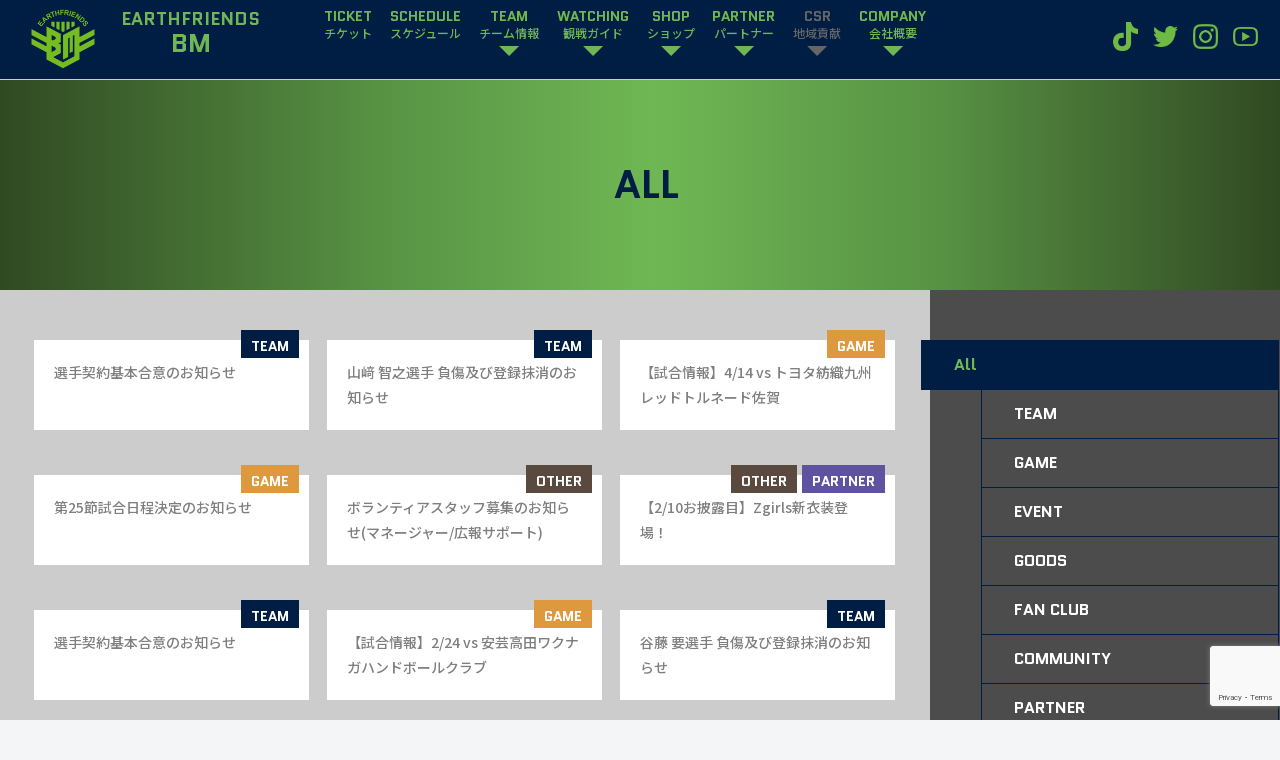

--- FILE ---
content_type: text/html; charset=utf-8
request_url: https://www.google.com/recaptcha/api2/anchor?ar=1&k=6Le0gj8fAAAAAIOZviUr3Nvpf1mu0m_A1q0OOsWx&co=aHR0cHM6Ly9lYXJ0aGZyaWVuZHMtYm0uanA6NDQz&hl=en&v=9TiwnJFHeuIw_s0wSd3fiKfN&size=invisible&anchor-ms=20000&execute-ms=30000&cb=6k7pd6ibk15e
body_size: 48202
content:
<!DOCTYPE HTML><html dir="ltr" lang="en"><head><meta http-equiv="Content-Type" content="text/html; charset=UTF-8">
<meta http-equiv="X-UA-Compatible" content="IE=edge">
<title>reCAPTCHA</title>
<style type="text/css">
/* cyrillic-ext */
@font-face {
  font-family: 'Roboto';
  font-style: normal;
  font-weight: 400;
  font-stretch: 100%;
  src: url(//fonts.gstatic.com/s/roboto/v48/KFO7CnqEu92Fr1ME7kSn66aGLdTylUAMa3GUBHMdazTgWw.woff2) format('woff2');
  unicode-range: U+0460-052F, U+1C80-1C8A, U+20B4, U+2DE0-2DFF, U+A640-A69F, U+FE2E-FE2F;
}
/* cyrillic */
@font-face {
  font-family: 'Roboto';
  font-style: normal;
  font-weight: 400;
  font-stretch: 100%;
  src: url(//fonts.gstatic.com/s/roboto/v48/KFO7CnqEu92Fr1ME7kSn66aGLdTylUAMa3iUBHMdazTgWw.woff2) format('woff2');
  unicode-range: U+0301, U+0400-045F, U+0490-0491, U+04B0-04B1, U+2116;
}
/* greek-ext */
@font-face {
  font-family: 'Roboto';
  font-style: normal;
  font-weight: 400;
  font-stretch: 100%;
  src: url(//fonts.gstatic.com/s/roboto/v48/KFO7CnqEu92Fr1ME7kSn66aGLdTylUAMa3CUBHMdazTgWw.woff2) format('woff2');
  unicode-range: U+1F00-1FFF;
}
/* greek */
@font-face {
  font-family: 'Roboto';
  font-style: normal;
  font-weight: 400;
  font-stretch: 100%;
  src: url(//fonts.gstatic.com/s/roboto/v48/KFO7CnqEu92Fr1ME7kSn66aGLdTylUAMa3-UBHMdazTgWw.woff2) format('woff2');
  unicode-range: U+0370-0377, U+037A-037F, U+0384-038A, U+038C, U+038E-03A1, U+03A3-03FF;
}
/* math */
@font-face {
  font-family: 'Roboto';
  font-style: normal;
  font-weight: 400;
  font-stretch: 100%;
  src: url(//fonts.gstatic.com/s/roboto/v48/KFO7CnqEu92Fr1ME7kSn66aGLdTylUAMawCUBHMdazTgWw.woff2) format('woff2');
  unicode-range: U+0302-0303, U+0305, U+0307-0308, U+0310, U+0312, U+0315, U+031A, U+0326-0327, U+032C, U+032F-0330, U+0332-0333, U+0338, U+033A, U+0346, U+034D, U+0391-03A1, U+03A3-03A9, U+03B1-03C9, U+03D1, U+03D5-03D6, U+03F0-03F1, U+03F4-03F5, U+2016-2017, U+2034-2038, U+203C, U+2040, U+2043, U+2047, U+2050, U+2057, U+205F, U+2070-2071, U+2074-208E, U+2090-209C, U+20D0-20DC, U+20E1, U+20E5-20EF, U+2100-2112, U+2114-2115, U+2117-2121, U+2123-214F, U+2190, U+2192, U+2194-21AE, U+21B0-21E5, U+21F1-21F2, U+21F4-2211, U+2213-2214, U+2216-22FF, U+2308-230B, U+2310, U+2319, U+231C-2321, U+2336-237A, U+237C, U+2395, U+239B-23B7, U+23D0, U+23DC-23E1, U+2474-2475, U+25AF, U+25B3, U+25B7, U+25BD, U+25C1, U+25CA, U+25CC, U+25FB, U+266D-266F, U+27C0-27FF, U+2900-2AFF, U+2B0E-2B11, U+2B30-2B4C, U+2BFE, U+3030, U+FF5B, U+FF5D, U+1D400-1D7FF, U+1EE00-1EEFF;
}
/* symbols */
@font-face {
  font-family: 'Roboto';
  font-style: normal;
  font-weight: 400;
  font-stretch: 100%;
  src: url(//fonts.gstatic.com/s/roboto/v48/KFO7CnqEu92Fr1ME7kSn66aGLdTylUAMaxKUBHMdazTgWw.woff2) format('woff2');
  unicode-range: U+0001-000C, U+000E-001F, U+007F-009F, U+20DD-20E0, U+20E2-20E4, U+2150-218F, U+2190, U+2192, U+2194-2199, U+21AF, U+21E6-21F0, U+21F3, U+2218-2219, U+2299, U+22C4-22C6, U+2300-243F, U+2440-244A, U+2460-24FF, U+25A0-27BF, U+2800-28FF, U+2921-2922, U+2981, U+29BF, U+29EB, U+2B00-2BFF, U+4DC0-4DFF, U+FFF9-FFFB, U+10140-1018E, U+10190-1019C, U+101A0, U+101D0-101FD, U+102E0-102FB, U+10E60-10E7E, U+1D2C0-1D2D3, U+1D2E0-1D37F, U+1F000-1F0FF, U+1F100-1F1AD, U+1F1E6-1F1FF, U+1F30D-1F30F, U+1F315, U+1F31C, U+1F31E, U+1F320-1F32C, U+1F336, U+1F378, U+1F37D, U+1F382, U+1F393-1F39F, U+1F3A7-1F3A8, U+1F3AC-1F3AF, U+1F3C2, U+1F3C4-1F3C6, U+1F3CA-1F3CE, U+1F3D4-1F3E0, U+1F3ED, U+1F3F1-1F3F3, U+1F3F5-1F3F7, U+1F408, U+1F415, U+1F41F, U+1F426, U+1F43F, U+1F441-1F442, U+1F444, U+1F446-1F449, U+1F44C-1F44E, U+1F453, U+1F46A, U+1F47D, U+1F4A3, U+1F4B0, U+1F4B3, U+1F4B9, U+1F4BB, U+1F4BF, U+1F4C8-1F4CB, U+1F4D6, U+1F4DA, U+1F4DF, U+1F4E3-1F4E6, U+1F4EA-1F4ED, U+1F4F7, U+1F4F9-1F4FB, U+1F4FD-1F4FE, U+1F503, U+1F507-1F50B, U+1F50D, U+1F512-1F513, U+1F53E-1F54A, U+1F54F-1F5FA, U+1F610, U+1F650-1F67F, U+1F687, U+1F68D, U+1F691, U+1F694, U+1F698, U+1F6AD, U+1F6B2, U+1F6B9-1F6BA, U+1F6BC, U+1F6C6-1F6CF, U+1F6D3-1F6D7, U+1F6E0-1F6EA, U+1F6F0-1F6F3, U+1F6F7-1F6FC, U+1F700-1F7FF, U+1F800-1F80B, U+1F810-1F847, U+1F850-1F859, U+1F860-1F887, U+1F890-1F8AD, U+1F8B0-1F8BB, U+1F8C0-1F8C1, U+1F900-1F90B, U+1F93B, U+1F946, U+1F984, U+1F996, U+1F9E9, U+1FA00-1FA6F, U+1FA70-1FA7C, U+1FA80-1FA89, U+1FA8F-1FAC6, U+1FACE-1FADC, U+1FADF-1FAE9, U+1FAF0-1FAF8, U+1FB00-1FBFF;
}
/* vietnamese */
@font-face {
  font-family: 'Roboto';
  font-style: normal;
  font-weight: 400;
  font-stretch: 100%;
  src: url(//fonts.gstatic.com/s/roboto/v48/KFO7CnqEu92Fr1ME7kSn66aGLdTylUAMa3OUBHMdazTgWw.woff2) format('woff2');
  unicode-range: U+0102-0103, U+0110-0111, U+0128-0129, U+0168-0169, U+01A0-01A1, U+01AF-01B0, U+0300-0301, U+0303-0304, U+0308-0309, U+0323, U+0329, U+1EA0-1EF9, U+20AB;
}
/* latin-ext */
@font-face {
  font-family: 'Roboto';
  font-style: normal;
  font-weight: 400;
  font-stretch: 100%;
  src: url(//fonts.gstatic.com/s/roboto/v48/KFO7CnqEu92Fr1ME7kSn66aGLdTylUAMa3KUBHMdazTgWw.woff2) format('woff2');
  unicode-range: U+0100-02BA, U+02BD-02C5, U+02C7-02CC, U+02CE-02D7, U+02DD-02FF, U+0304, U+0308, U+0329, U+1D00-1DBF, U+1E00-1E9F, U+1EF2-1EFF, U+2020, U+20A0-20AB, U+20AD-20C0, U+2113, U+2C60-2C7F, U+A720-A7FF;
}
/* latin */
@font-face {
  font-family: 'Roboto';
  font-style: normal;
  font-weight: 400;
  font-stretch: 100%;
  src: url(//fonts.gstatic.com/s/roboto/v48/KFO7CnqEu92Fr1ME7kSn66aGLdTylUAMa3yUBHMdazQ.woff2) format('woff2');
  unicode-range: U+0000-00FF, U+0131, U+0152-0153, U+02BB-02BC, U+02C6, U+02DA, U+02DC, U+0304, U+0308, U+0329, U+2000-206F, U+20AC, U+2122, U+2191, U+2193, U+2212, U+2215, U+FEFF, U+FFFD;
}
/* cyrillic-ext */
@font-face {
  font-family: 'Roboto';
  font-style: normal;
  font-weight: 500;
  font-stretch: 100%;
  src: url(//fonts.gstatic.com/s/roboto/v48/KFO7CnqEu92Fr1ME7kSn66aGLdTylUAMa3GUBHMdazTgWw.woff2) format('woff2');
  unicode-range: U+0460-052F, U+1C80-1C8A, U+20B4, U+2DE0-2DFF, U+A640-A69F, U+FE2E-FE2F;
}
/* cyrillic */
@font-face {
  font-family: 'Roboto';
  font-style: normal;
  font-weight: 500;
  font-stretch: 100%;
  src: url(//fonts.gstatic.com/s/roboto/v48/KFO7CnqEu92Fr1ME7kSn66aGLdTylUAMa3iUBHMdazTgWw.woff2) format('woff2');
  unicode-range: U+0301, U+0400-045F, U+0490-0491, U+04B0-04B1, U+2116;
}
/* greek-ext */
@font-face {
  font-family: 'Roboto';
  font-style: normal;
  font-weight: 500;
  font-stretch: 100%;
  src: url(//fonts.gstatic.com/s/roboto/v48/KFO7CnqEu92Fr1ME7kSn66aGLdTylUAMa3CUBHMdazTgWw.woff2) format('woff2');
  unicode-range: U+1F00-1FFF;
}
/* greek */
@font-face {
  font-family: 'Roboto';
  font-style: normal;
  font-weight: 500;
  font-stretch: 100%;
  src: url(//fonts.gstatic.com/s/roboto/v48/KFO7CnqEu92Fr1ME7kSn66aGLdTylUAMa3-UBHMdazTgWw.woff2) format('woff2');
  unicode-range: U+0370-0377, U+037A-037F, U+0384-038A, U+038C, U+038E-03A1, U+03A3-03FF;
}
/* math */
@font-face {
  font-family: 'Roboto';
  font-style: normal;
  font-weight: 500;
  font-stretch: 100%;
  src: url(//fonts.gstatic.com/s/roboto/v48/KFO7CnqEu92Fr1ME7kSn66aGLdTylUAMawCUBHMdazTgWw.woff2) format('woff2');
  unicode-range: U+0302-0303, U+0305, U+0307-0308, U+0310, U+0312, U+0315, U+031A, U+0326-0327, U+032C, U+032F-0330, U+0332-0333, U+0338, U+033A, U+0346, U+034D, U+0391-03A1, U+03A3-03A9, U+03B1-03C9, U+03D1, U+03D5-03D6, U+03F0-03F1, U+03F4-03F5, U+2016-2017, U+2034-2038, U+203C, U+2040, U+2043, U+2047, U+2050, U+2057, U+205F, U+2070-2071, U+2074-208E, U+2090-209C, U+20D0-20DC, U+20E1, U+20E5-20EF, U+2100-2112, U+2114-2115, U+2117-2121, U+2123-214F, U+2190, U+2192, U+2194-21AE, U+21B0-21E5, U+21F1-21F2, U+21F4-2211, U+2213-2214, U+2216-22FF, U+2308-230B, U+2310, U+2319, U+231C-2321, U+2336-237A, U+237C, U+2395, U+239B-23B7, U+23D0, U+23DC-23E1, U+2474-2475, U+25AF, U+25B3, U+25B7, U+25BD, U+25C1, U+25CA, U+25CC, U+25FB, U+266D-266F, U+27C0-27FF, U+2900-2AFF, U+2B0E-2B11, U+2B30-2B4C, U+2BFE, U+3030, U+FF5B, U+FF5D, U+1D400-1D7FF, U+1EE00-1EEFF;
}
/* symbols */
@font-face {
  font-family: 'Roboto';
  font-style: normal;
  font-weight: 500;
  font-stretch: 100%;
  src: url(//fonts.gstatic.com/s/roboto/v48/KFO7CnqEu92Fr1ME7kSn66aGLdTylUAMaxKUBHMdazTgWw.woff2) format('woff2');
  unicode-range: U+0001-000C, U+000E-001F, U+007F-009F, U+20DD-20E0, U+20E2-20E4, U+2150-218F, U+2190, U+2192, U+2194-2199, U+21AF, U+21E6-21F0, U+21F3, U+2218-2219, U+2299, U+22C4-22C6, U+2300-243F, U+2440-244A, U+2460-24FF, U+25A0-27BF, U+2800-28FF, U+2921-2922, U+2981, U+29BF, U+29EB, U+2B00-2BFF, U+4DC0-4DFF, U+FFF9-FFFB, U+10140-1018E, U+10190-1019C, U+101A0, U+101D0-101FD, U+102E0-102FB, U+10E60-10E7E, U+1D2C0-1D2D3, U+1D2E0-1D37F, U+1F000-1F0FF, U+1F100-1F1AD, U+1F1E6-1F1FF, U+1F30D-1F30F, U+1F315, U+1F31C, U+1F31E, U+1F320-1F32C, U+1F336, U+1F378, U+1F37D, U+1F382, U+1F393-1F39F, U+1F3A7-1F3A8, U+1F3AC-1F3AF, U+1F3C2, U+1F3C4-1F3C6, U+1F3CA-1F3CE, U+1F3D4-1F3E0, U+1F3ED, U+1F3F1-1F3F3, U+1F3F5-1F3F7, U+1F408, U+1F415, U+1F41F, U+1F426, U+1F43F, U+1F441-1F442, U+1F444, U+1F446-1F449, U+1F44C-1F44E, U+1F453, U+1F46A, U+1F47D, U+1F4A3, U+1F4B0, U+1F4B3, U+1F4B9, U+1F4BB, U+1F4BF, U+1F4C8-1F4CB, U+1F4D6, U+1F4DA, U+1F4DF, U+1F4E3-1F4E6, U+1F4EA-1F4ED, U+1F4F7, U+1F4F9-1F4FB, U+1F4FD-1F4FE, U+1F503, U+1F507-1F50B, U+1F50D, U+1F512-1F513, U+1F53E-1F54A, U+1F54F-1F5FA, U+1F610, U+1F650-1F67F, U+1F687, U+1F68D, U+1F691, U+1F694, U+1F698, U+1F6AD, U+1F6B2, U+1F6B9-1F6BA, U+1F6BC, U+1F6C6-1F6CF, U+1F6D3-1F6D7, U+1F6E0-1F6EA, U+1F6F0-1F6F3, U+1F6F7-1F6FC, U+1F700-1F7FF, U+1F800-1F80B, U+1F810-1F847, U+1F850-1F859, U+1F860-1F887, U+1F890-1F8AD, U+1F8B0-1F8BB, U+1F8C0-1F8C1, U+1F900-1F90B, U+1F93B, U+1F946, U+1F984, U+1F996, U+1F9E9, U+1FA00-1FA6F, U+1FA70-1FA7C, U+1FA80-1FA89, U+1FA8F-1FAC6, U+1FACE-1FADC, U+1FADF-1FAE9, U+1FAF0-1FAF8, U+1FB00-1FBFF;
}
/* vietnamese */
@font-face {
  font-family: 'Roboto';
  font-style: normal;
  font-weight: 500;
  font-stretch: 100%;
  src: url(//fonts.gstatic.com/s/roboto/v48/KFO7CnqEu92Fr1ME7kSn66aGLdTylUAMa3OUBHMdazTgWw.woff2) format('woff2');
  unicode-range: U+0102-0103, U+0110-0111, U+0128-0129, U+0168-0169, U+01A0-01A1, U+01AF-01B0, U+0300-0301, U+0303-0304, U+0308-0309, U+0323, U+0329, U+1EA0-1EF9, U+20AB;
}
/* latin-ext */
@font-face {
  font-family: 'Roboto';
  font-style: normal;
  font-weight: 500;
  font-stretch: 100%;
  src: url(//fonts.gstatic.com/s/roboto/v48/KFO7CnqEu92Fr1ME7kSn66aGLdTylUAMa3KUBHMdazTgWw.woff2) format('woff2');
  unicode-range: U+0100-02BA, U+02BD-02C5, U+02C7-02CC, U+02CE-02D7, U+02DD-02FF, U+0304, U+0308, U+0329, U+1D00-1DBF, U+1E00-1E9F, U+1EF2-1EFF, U+2020, U+20A0-20AB, U+20AD-20C0, U+2113, U+2C60-2C7F, U+A720-A7FF;
}
/* latin */
@font-face {
  font-family: 'Roboto';
  font-style: normal;
  font-weight: 500;
  font-stretch: 100%;
  src: url(//fonts.gstatic.com/s/roboto/v48/KFO7CnqEu92Fr1ME7kSn66aGLdTylUAMa3yUBHMdazQ.woff2) format('woff2');
  unicode-range: U+0000-00FF, U+0131, U+0152-0153, U+02BB-02BC, U+02C6, U+02DA, U+02DC, U+0304, U+0308, U+0329, U+2000-206F, U+20AC, U+2122, U+2191, U+2193, U+2212, U+2215, U+FEFF, U+FFFD;
}
/* cyrillic-ext */
@font-face {
  font-family: 'Roboto';
  font-style: normal;
  font-weight: 900;
  font-stretch: 100%;
  src: url(//fonts.gstatic.com/s/roboto/v48/KFO7CnqEu92Fr1ME7kSn66aGLdTylUAMa3GUBHMdazTgWw.woff2) format('woff2');
  unicode-range: U+0460-052F, U+1C80-1C8A, U+20B4, U+2DE0-2DFF, U+A640-A69F, U+FE2E-FE2F;
}
/* cyrillic */
@font-face {
  font-family: 'Roboto';
  font-style: normal;
  font-weight: 900;
  font-stretch: 100%;
  src: url(//fonts.gstatic.com/s/roboto/v48/KFO7CnqEu92Fr1ME7kSn66aGLdTylUAMa3iUBHMdazTgWw.woff2) format('woff2');
  unicode-range: U+0301, U+0400-045F, U+0490-0491, U+04B0-04B1, U+2116;
}
/* greek-ext */
@font-face {
  font-family: 'Roboto';
  font-style: normal;
  font-weight: 900;
  font-stretch: 100%;
  src: url(//fonts.gstatic.com/s/roboto/v48/KFO7CnqEu92Fr1ME7kSn66aGLdTylUAMa3CUBHMdazTgWw.woff2) format('woff2');
  unicode-range: U+1F00-1FFF;
}
/* greek */
@font-face {
  font-family: 'Roboto';
  font-style: normal;
  font-weight: 900;
  font-stretch: 100%;
  src: url(//fonts.gstatic.com/s/roboto/v48/KFO7CnqEu92Fr1ME7kSn66aGLdTylUAMa3-UBHMdazTgWw.woff2) format('woff2');
  unicode-range: U+0370-0377, U+037A-037F, U+0384-038A, U+038C, U+038E-03A1, U+03A3-03FF;
}
/* math */
@font-face {
  font-family: 'Roboto';
  font-style: normal;
  font-weight: 900;
  font-stretch: 100%;
  src: url(//fonts.gstatic.com/s/roboto/v48/KFO7CnqEu92Fr1ME7kSn66aGLdTylUAMawCUBHMdazTgWw.woff2) format('woff2');
  unicode-range: U+0302-0303, U+0305, U+0307-0308, U+0310, U+0312, U+0315, U+031A, U+0326-0327, U+032C, U+032F-0330, U+0332-0333, U+0338, U+033A, U+0346, U+034D, U+0391-03A1, U+03A3-03A9, U+03B1-03C9, U+03D1, U+03D5-03D6, U+03F0-03F1, U+03F4-03F5, U+2016-2017, U+2034-2038, U+203C, U+2040, U+2043, U+2047, U+2050, U+2057, U+205F, U+2070-2071, U+2074-208E, U+2090-209C, U+20D0-20DC, U+20E1, U+20E5-20EF, U+2100-2112, U+2114-2115, U+2117-2121, U+2123-214F, U+2190, U+2192, U+2194-21AE, U+21B0-21E5, U+21F1-21F2, U+21F4-2211, U+2213-2214, U+2216-22FF, U+2308-230B, U+2310, U+2319, U+231C-2321, U+2336-237A, U+237C, U+2395, U+239B-23B7, U+23D0, U+23DC-23E1, U+2474-2475, U+25AF, U+25B3, U+25B7, U+25BD, U+25C1, U+25CA, U+25CC, U+25FB, U+266D-266F, U+27C0-27FF, U+2900-2AFF, U+2B0E-2B11, U+2B30-2B4C, U+2BFE, U+3030, U+FF5B, U+FF5D, U+1D400-1D7FF, U+1EE00-1EEFF;
}
/* symbols */
@font-face {
  font-family: 'Roboto';
  font-style: normal;
  font-weight: 900;
  font-stretch: 100%;
  src: url(//fonts.gstatic.com/s/roboto/v48/KFO7CnqEu92Fr1ME7kSn66aGLdTylUAMaxKUBHMdazTgWw.woff2) format('woff2');
  unicode-range: U+0001-000C, U+000E-001F, U+007F-009F, U+20DD-20E0, U+20E2-20E4, U+2150-218F, U+2190, U+2192, U+2194-2199, U+21AF, U+21E6-21F0, U+21F3, U+2218-2219, U+2299, U+22C4-22C6, U+2300-243F, U+2440-244A, U+2460-24FF, U+25A0-27BF, U+2800-28FF, U+2921-2922, U+2981, U+29BF, U+29EB, U+2B00-2BFF, U+4DC0-4DFF, U+FFF9-FFFB, U+10140-1018E, U+10190-1019C, U+101A0, U+101D0-101FD, U+102E0-102FB, U+10E60-10E7E, U+1D2C0-1D2D3, U+1D2E0-1D37F, U+1F000-1F0FF, U+1F100-1F1AD, U+1F1E6-1F1FF, U+1F30D-1F30F, U+1F315, U+1F31C, U+1F31E, U+1F320-1F32C, U+1F336, U+1F378, U+1F37D, U+1F382, U+1F393-1F39F, U+1F3A7-1F3A8, U+1F3AC-1F3AF, U+1F3C2, U+1F3C4-1F3C6, U+1F3CA-1F3CE, U+1F3D4-1F3E0, U+1F3ED, U+1F3F1-1F3F3, U+1F3F5-1F3F7, U+1F408, U+1F415, U+1F41F, U+1F426, U+1F43F, U+1F441-1F442, U+1F444, U+1F446-1F449, U+1F44C-1F44E, U+1F453, U+1F46A, U+1F47D, U+1F4A3, U+1F4B0, U+1F4B3, U+1F4B9, U+1F4BB, U+1F4BF, U+1F4C8-1F4CB, U+1F4D6, U+1F4DA, U+1F4DF, U+1F4E3-1F4E6, U+1F4EA-1F4ED, U+1F4F7, U+1F4F9-1F4FB, U+1F4FD-1F4FE, U+1F503, U+1F507-1F50B, U+1F50D, U+1F512-1F513, U+1F53E-1F54A, U+1F54F-1F5FA, U+1F610, U+1F650-1F67F, U+1F687, U+1F68D, U+1F691, U+1F694, U+1F698, U+1F6AD, U+1F6B2, U+1F6B9-1F6BA, U+1F6BC, U+1F6C6-1F6CF, U+1F6D3-1F6D7, U+1F6E0-1F6EA, U+1F6F0-1F6F3, U+1F6F7-1F6FC, U+1F700-1F7FF, U+1F800-1F80B, U+1F810-1F847, U+1F850-1F859, U+1F860-1F887, U+1F890-1F8AD, U+1F8B0-1F8BB, U+1F8C0-1F8C1, U+1F900-1F90B, U+1F93B, U+1F946, U+1F984, U+1F996, U+1F9E9, U+1FA00-1FA6F, U+1FA70-1FA7C, U+1FA80-1FA89, U+1FA8F-1FAC6, U+1FACE-1FADC, U+1FADF-1FAE9, U+1FAF0-1FAF8, U+1FB00-1FBFF;
}
/* vietnamese */
@font-face {
  font-family: 'Roboto';
  font-style: normal;
  font-weight: 900;
  font-stretch: 100%;
  src: url(//fonts.gstatic.com/s/roboto/v48/KFO7CnqEu92Fr1ME7kSn66aGLdTylUAMa3OUBHMdazTgWw.woff2) format('woff2');
  unicode-range: U+0102-0103, U+0110-0111, U+0128-0129, U+0168-0169, U+01A0-01A1, U+01AF-01B0, U+0300-0301, U+0303-0304, U+0308-0309, U+0323, U+0329, U+1EA0-1EF9, U+20AB;
}
/* latin-ext */
@font-face {
  font-family: 'Roboto';
  font-style: normal;
  font-weight: 900;
  font-stretch: 100%;
  src: url(//fonts.gstatic.com/s/roboto/v48/KFO7CnqEu92Fr1ME7kSn66aGLdTylUAMa3KUBHMdazTgWw.woff2) format('woff2');
  unicode-range: U+0100-02BA, U+02BD-02C5, U+02C7-02CC, U+02CE-02D7, U+02DD-02FF, U+0304, U+0308, U+0329, U+1D00-1DBF, U+1E00-1E9F, U+1EF2-1EFF, U+2020, U+20A0-20AB, U+20AD-20C0, U+2113, U+2C60-2C7F, U+A720-A7FF;
}
/* latin */
@font-face {
  font-family: 'Roboto';
  font-style: normal;
  font-weight: 900;
  font-stretch: 100%;
  src: url(//fonts.gstatic.com/s/roboto/v48/KFO7CnqEu92Fr1ME7kSn66aGLdTylUAMa3yUBHMdazQ.woff2) format('woff2');
  unicode-range: U+0000-00FF, U+0131, U+0152-0153, U+02BB-02BC, U+02C6, U+02DA, U+02DC, U+0304, U+0308, U+0329, U+2000-206F, U+20AC, U+2122, U+2191, U+2193, U+2212, U+2215, U+FEFF, U+FFFD;
}

</style>
<link rel="stylesheet" type="text/css" href="https://www.gstatic.com/recaptcha/releases/9TiwnJFHeuIw_s0wSd3fiKfN/styles__ltr.css">
<script nonce="h2LH42zp-mIyrIxcsQy1xw" type="text/javascript">window['__recaptcha_api'] = 'https://www.google.com/recaptcha/api2/';</script>
<script type="text/javascript" src="https://www.gstatic.com/recaptcha/releases/9TiwnJFHeuIw_s0wSd3fiKfN/recaptcha__en.js" nonce="h2LH42zp-mIyrIxcsQy1xw">
      
    </script></head>
<body><div id="rc-anchor-alert" class="rc-anchor-alert"></div>
<input type="hidden" id="recaptcha-token" value="[base64]">
<script type="text/javascript" nonce="h2LH42zp-mIyrIxcsQy1xw">
      recaptcha.anchor.Main.init("[\x22ainput\x22,[\x22bgdata\x22,\x22\x22,\[base64]/[base64]/[base64]/bmV3IHJbeF0oY1swXSk6RT09Mj9uZXcgclt4XShjWzBdLGNbMV0pOkU9PTM/bmV3IHJbeF0oY1swXSxjWzFdLGNbMl0pOkU9PTQ/[base64]/[base64]/[base64]/[base64]/[base64]/[base64]/[base64]/[base64]\x22,\[base64]\\u003d\x22,\x22wrTCszzDijhrCsKsw7XDjsK6wrJsGDjDvw3DnsKFwpRJwp4lw6VQwpUiwpsKeBDCtT9bZjcsGsKKTFnDgsO3KXLCm3MbCV5yw44JwqDCoiEjwrIUER7CpTVhw5rDgzVmw4zDrVHDjxUsPsOnw5jDhmU/wofDpG9Nw7V/JcKTbsKkc8KUJsKqM8KfKU9sw7NNw4zDkwkFLCAQworCtsKpOBFnwq3Dq1ADwqk5w5DCkDPCswfCqhjDicONWsK7w7NWwpwMw7g6C8OqwqXCilMcYsO+SnrDg3HDpsOify7DvCdPcHpzTcKCBAsLwocAwqDDpkpnw7vDscKSw7zCmicAIsK4wpzDp8OTwqlXwpk/EG4TRz7CpCfDgzHDq03CssKEEcKvwrvDrSLCnGodw509E8KuOWjCtMKcw7LCtsKfMMKTYyRuwrlcwpI6w61JwrUfQcKiMx03FhplaMOgL0bCgsKfw6pdwrfDuA56w4gTwo0TwpNbfHJPA1EpIcOJbBPCsEfDtcOeVURLwrPDmcOZw58FwrjDrF8bQQINw7/Cn8KhFMOkPsK1w7h5Q2nCtA3ClmV3wqx6CMKiw47DvsKjK8KnSnHDs8OOScOuDsKBFUXCscOvw6jCmgbDqQVtwrIoasKQwqoAw6HCrsOpCRDCpMOwwoEBDTZEw6EGdg1Aw7pPdcOXwrXDscOsa3A1Cg7Dj8KQw5nDhGbCmcOeWsKQEn/DvMKoGVDCuCxmJSVVf8KTwr/DqcKFwq7DshYmMcKnHEDCiWE/[base64]/Dl1vDvsOYwqfDsMK/DcKbRG5Pw4PDvzQsKsKMwpkpwppAw4xvMQ0hXMKPw6ZZAQd8w5puw7TDmn4AbMO2dSAKJHzCjl3DvDNVwqlhw4bDvsOsP8KIV3dAesOdBsO8wrY9wol/[base64]/[base64]/Dh0PDkjfCtsKcwoTCrcOCHsK4w7xKwocrVnptcXRKw5Rcw5rDlELDrsOywobCosKiwrzDl8KaVlhcChwjK0dcWWPDh8KUwogxw41tYMK5fcORw5LCssO9RsOYwr/CiUcBG8OGU1nCsUM+w5rDowDCqUU+ScOqw70rw7fCiGFIGTnDoMKCw6cVKsKcw5LDgsOvfcOOwoEsfj/[base64]/FcKAEsOKwqhXw6XDicOwwp5Lw6LCv3phPMKZHcO5SFXCq8KWIWHCssOIw4Yow5gmw4BrIcOJR8K4w5s4w63CjEnDrMKhwr7CssOLOGtGw64ydMK5WMKpXcKKdMOsUDfCiRBGwqjDksO6w6/[base64]/DjzkAwo7DsVDCpwDCuD8Rc8OTw7bCiCluwo/[base64]/FsKQw4hjSRFMw6tNw7jCnxHDpkkIwoplczLClMKzwqEpF8O0wpMMwr7Dh3vChhpzDVnCpMK0NMK4MTXDtnrCsy11w5TCu3Q1McKOwqA/cHbDu8Krwp3DscOewrPDtsOsRMKDMMKEAcO0N8KWwrdUMMKrdC8Awr/DtVzDjcK9ScO/w50hWcObQ8OWw5ZbwrcYwo7ChMKfXhPCuGXCqydVwprClH7DrcOaUcOIw6gzYMOnWjNZw5NPSsO4C2MrZRoYwoPCucKvw7TDhCQvXMK+w7ZMJEHDrB8KacOOcMKLw412wrpDwrFNwrzDucK2VMO0VcKkwq/[base64]/DlMKgL8KxYcOieR3CrcOrB1jCt8OGAFp3w5knXTdswrpGwpImB8O2w5Myw6DCjMKQwroLCmXChn1BPUzDsH/DpMKpw5LCgMO/dcKww6nDjkpuwoFFa8KMwpR7Q3PDpcKbdsKbw6p8w5xiBnkpMcKlw7fDjMO6NcKKe8Okwp/CrQJ5wrHCt8OhC8OOdEnDsDBRwozDh8OkwprCkcKlwrw/U8Klwp8QHMKTP2YwwpnDtyUwSnQKGB3Cm0LCuC43djXCj8Knw794S8OoFUUSw59KeMOLwodDw7HCnQYzYsOwwrl9Y8K6wqINaGB5w4AXwowGwr3Cj8Kmw5PDnlx/[base64]/ZMOSwpvDt8KCNX7ClMO3wp8ew6jDtWkqw5rDn8OnIncbcRHCrXlnZcOBWUzDusKKwoTCvDXCmMOIw6LCvMKawrk+SsKkZ8KGAcOtwrjDnHJmwqUCwqXCsX8mEsKKNMKLVx7ChXMKFsKbwpjDhsOVVA8FIF/CiGbCumXCqVhnPcOwQ8KmUW3CtyfDlH7DlCLCi8KuTsKBwonCh8OEw7ZGHBLCjMOaEsOww5LCjsKxYcO8UyQJTnbDncOLNsOgAlsMw7Niw7HDq2sCw4rDiMK2wqAww58mcXArGxlJwoEywoTCoX0sdcKyw67Dvx0HPh/DrSJLLcOfRsO/ShHCkcOzwrUUFMKrIRZ/w7cxw7/[base64]/Du8K4DMO4T3vDl8OWUxPDmFTDhMKcwr0QE8KjwpjDuQvCocOYSQMFTsKMcsO5wqvDhcK6woQMw7DDlFcAwpPDqMKpwq9mEcKQDsK7dAvDiMOEU8KDw7wdKwUPecKjw6R8wr16O8K8L8KHw6/ChBPCgMKsFcO+Z3DDocOTbMK/K8OYw4pewovCrMOqdQo4Q8OvRTtaw6lOw4RPWQIPScOZVgFIYMKJJQLCoGjCk8KFw59Fw5/Dg8KNw7DClMKcXGBwwplFbMKhJTzDgcK2woN0IA4iwp7CkAXDghAZIcO4wrsNwq1lQMO8XMOfwpvDglEKdCdbSG/[base64]/Du8KjwobDmydJw7XCm0c0wrHDg1QtwrnDiVhcwpBrKG/[base64]/DkTHDg8Ksw4XCo8OmwpnDg0FdJjUuwo83XBjDncKGw4AOwpQ/w7A8w6jDtcK9BXgBw5l9w7DCiFvDucObLMOHNcOgw6TDq8KvchoZwrwISF4eHsKvw7nCtBHDi8K2woYjS8KNIQd9w7jDvkXDuBPCmXnCkcOVwpxsEcOGw73CrsK6TcKiwrZfw4nCvHbDncK4dMK0wqYbwpFdSW0Rwp/ClcO6TEldwpZCw47Do1hCw7Y4OHsyw7wOw7/DjMO6H3EySSDDh8OFwppVAMOxwrnDpcOaCsKYS8OPDcK+BR7CmMKpwrrDh8O0NT4IanXCrGo7wr3CmhzDrsO/[base64]/CocKXw4kkwoYsw4/Djgt6woLDvUJcw6TCocOtCMKawpwFQ8K4wpFww50yw7/DtsOZw5B2MsOlw7XDgsOww7dawofChsOrw6/DvHHCrh0MMBrDnl5pWDMAf8OAZ8Ohw4ATwoZZw5/DlBQfw7wUwojCmyTCiMK6woPDnMOiIsOow55WwoZ+E3l/JMO4w4ocw4zDhsOWwrXCkCzDvcOkHBw9SsKXDjlZciITezHDkDE0w5HCt3hVMsK/EsOPwp/ColLCul8zwokpbMOmCTBrwoFeBH7DusKjw491wr5Feh7Dm0QTNcKjwpVlHsOzbUzCvsKIw53DqGDDv8KGwoBew5NtQ8OBScKIw5fCpMK/QUHCisOOw7zCmcOvOA3Cg2/DlCl1wpU5wqHCpsO/M0XDj2/CjsOrKzPCjcOSwpBfA8Ovw445w54GHA8AVcKUdG/[base64]/T8O1OMOTwo7Dmkwuw5TCrcKYw7luDi/[base64]/CgsOIXcKSwrNrXQrCrG5ZQsOBJELDo1F4wobDjE5Uw6NBF8K/XGrCnynDq8ODPVbCg1Mlw4V3bsKYB8O3VngmQHzCkW7CksK5HmDCiG3DqXtHCcK2w5UAw6/DjMKXQg5gGGA/KcO9w7TDiMO5w4fDsno+wqJ2SXjDicOEF03CmsO2wqUmc8OjwrTCkEN9f8KBRWbCqRvDgMKoRwtJw59MaUfDlQACwqLClSbCkB1Tw7B/wqvDnSYUVMOiZ8Kpw5YywqwawpNvwoDDlcKXwqPCgT/[base64]/UjdEw7XDkhbCoiVLw5s4NE5fF0XCg3rDmMK5XQTCjcKMwo8JScO+wozDo8Oyw53ChsKywpXCinPCmFzCpcOQfELCmMKbXALDp8KJwq7CsmjDtsKOHTrDqsKbesK6wpHCjg7DuwVZw6pcd2PCnsKYK8KLXcOKcsOJe8KOwpgdeV3CpgTDm8KMOsKlw7PDiSLCrXEsw4/[base64]/w5VjVsOCGlJfwprCu8OpwpHDo8OSwozDu8OrC8KoPcOewo7Cu8KHwqPDiMKeLsO4wqoUwodKS8OXw6zCncODw4bDscOewobCsw5rwoHCuWFUFyjCtynChwAFwqLCrsO2QsKPwoLDiMKMw6QhXlDCvgPClMKawpbCiR0/woUbVMOPw7jCp8KXw5jCgMKnJsOYVsKUw6LClMOKw4TChR/CoEc9w5DDhyLCjFIaw6jCkBZSwrrDuVt2wrjCjWLDjkbDpMK+JMKtP8KTa8K5w6EUwobDpXTCr8Kiw75Wwp8CADdWwpV5SipWw7Qyw41twqkLwoHChsOPYsKFw5TDoMKWccO/emUpDcKUG0nDkm7DjWTChcOQKcK2NsOAwpU5w5LChnbCpcOYwofDlcONXmRXw6xiwrHDo8Olw7QFE3s8ZsKPcxXCiMO5ZnLDu8KNYsKGe2nDmAknSsKaw7TCuX/[base64]/CpsKMw7nCl8O1w5jChsKQwrhgI1HDqsO/IcKXw6/CrTRyfMK4w5J/LXzCr8OnwrnDg3vDjsKvLwnDtgLCs3MzU8OWHRnDs8Ofwq0owoDDiF4YKWgEN8OawrEzVcKHw58QWF3CkcKxXEfDicOIw6ZKw4nDgcKHw59+RC4Hw4fCvGxfw6kseyUiw57DksOWw4fDpsKxwppuwpTCghtCwo/CjcKNScOzw4JHNMOnOh/[base64]/Dt8Kew5sSw7dhw5nCqS9LYSTDsMOxw6rDnDlsUsOqwq/CkcKceyHDkcK0wqFSFsOjw5EkNcKsw7cVOcKuChrCucK8P8OiakzCvVRnwr0gWHjCh8OawozDjsO3w4jDtMOrekc6woLDn8KHwrw0SybCgsOpeW3DtsOZTFbDnsOWw4MQcsOiMsOWwq08GnfDqsKgwrDDnQfCmMOBw5/CrCvDp8Kgwq8uUwdoDEsKwqbDu8O1OSnDug8GZcOsw79Xw4wQw6YDXWjCnMOyK1/CtcOQCsODw6rDvxlpw6PCvltkwqRjwr/DuRTDjMOqwqVDMcKmwpvDscOLw7LDp8K9wqJ9Oh7DogwHbcOswpDCl8K/w4vDpsKlw7bChcK5DMOAAmXDo8Oiwr4zDF1+CMKWI3zClMKGw5HDmMKwU8OgwqzDpErCk8OVwovDnxRdw5zCtcK1OsOpNcOJQkdwDcKMYgV/NADCmWlVw4BqJBtcI8OOw6fDp3vDv1bDsMOaHMOUTMOowqXCpsKRwq3CizUow59Sw78BSH0OwpbCucKqfWY+TMO1wqoCX8KPwqvCnzTCnMKGP8KMbMKefMOIC8K1w50Uw6BTw6lMw5AYwpYLKTjDgw/ChndLw7ITw5MHIX3Cm8KrwoPCg8OzG3HDryDDjMK4wq/[base64]/[base64]/[base64]/Do0/[base64]/Di8KVDgXDpmpAbTMPcsO1w6hQwq7CvVLDosKzVMKDcsKzG2Y7wpUaUiZNA2d3wpp2w57DusOxfcKMwq3DtV3CgsOcKMKNw417w7New6sgcB9VeibCoxVoLcO3w614S2/DjMKyYhxkw40hEsO7NMK3NDU4w4ViH8Omw5fDgsK+fBLCiMOhAXI8wpE5XT4BYcKhwrXDpHZWGsOpw5vClMKzwp7DvjXCq8Okw6LDi8ORWMOdwpvDtMKbbsKnwrHDs8OTw6EcS8ONw64Pw6LCrD5FwpYgw4kIwrYTbSfCl2x2w58QYMOBS8OdW8Knw6tCOcKYWcK2wp/[base64]/DqMKwwpjCnEvCvV8FdcOVwrnClgkndAVRwqbChMO0wp13w4Mnw67CvAQWwozCkcOIwoNVKUrDicKpOkpyD2XCu8Kew4sKw7Z2EcK5TkHCmEAabMK4w7bDlXMmDl9WwrXCjD1EwqMUwqrCpzLDlHdtHcKqdETDn8KYw6wXcDnDiTjCrmwQwrzDs8OLVsOIw4Naw6/ChcKpRHMvBMOWw6PCv8KkY8O3aT3DsWFncMKMw6fCtzldw54swqMMd3vDjMO+eCnDu0JSLMOTw6QiclfCq3vDrcKVw77CmTjCnsKtw6xIwo/DmipwH3gfAAlLwoYgwrTCtBLChFnDr2g5w5laBFRXNSTDk8ObJsOSw59VBFlVOgzCgsKEHkdjQhInWMOwC8KAFwMnaUjDt8KYY8K7aGlDTjIKdgASwpfDvxFjUMK6wozCrnTDnRB/wpwMw6k4REEFw5fCglDCsX/[base64]/Dg3QqLAzCjcO4ZxzDgsOiw6fDgjoDwo/DvsO+w6UBwpDCosKKw6rCusKEacOpJ2VVacOywo8jfl/[base64]/ChnLCkMKRXcO7XizDpsO1CcK2UcO1MRrDg8O6wqDDoQAKBMO/D8KBwp7Dnz7Ci8OSwrXCicKVZMKhw5XDvMOOw7PDrxxTOsO2aMOYMFsLQsOvHz3DrQrClsKmWsONGcK7wpLCn8O8KjrCuMOiwqvDjjUZw5HCmRJsa8OkeH1Jwr3DvlbDt8Oow4DCnMOqw4QNBMO8w6DCjMKGFMK/wqEWw4HDqMK1woDCkcKPMAIdwpxjb1LDgkTCrVDCoi7Ds1zDm8OhQQIpw5/Ct1TDunkyZS/CtMOhC8OPworCnMKAY8Oww53DpMORw5ZhVGMFVw4cWAQLw7zDksOHwrXDsWQqBAEawozDhRxBe8ObenJKfcO8KXMwCA3ChcO9wo4UKzLDhkrDhi3CoMKOBsO2w4VIJ8Oew6TDszzCgyXCqH7Dg8KWChg4wrM3wpDCmVHDlT81w5FkAhEOTcK/[base64]/w6RFWsKsHxwmesOqO8KSw7vDoMOTw5olScKRKDfCuMO7IxPCq8K+wqfDsHjCosO/Cn5yPMOVw5LDh18Rw4fCoMOgV8O0w5JDM8O1SnbCkMKRwrvCoiHCixsow4A6YUwMwq3CpAx9w7pLw6HChMKAw6jDrcOlCkk9woRXwqR2IcKNXk/CrynCgCRqw5HCtMOfAsKwXilQwodHw7nDvE8UbBkRKTJLwoXCgcKSBMOtwq/ClcKyCwQ8KzZHDyPDoSbDqsO4XVTCosOmEMKga8Omw4QEw6AfwpfCoEJ7fMOGwrULDMOew5jClsOBEcOpVzvCrcKgCQ/[base64]/CpcOJVcK7wroTPQF6RsK6bsKOWH1MJWAFJMKTHMK8S8Ofw54FACt+w5rCocO5bMOGFMO5wp7Cr8Klw4/[base64]/DvcKxwqRJw4XDglPDscOYwohHBMKLwoItw6x7O1JRw6AJc8K2FxDDr8OQLcOVf8KVGsO4IcO8ZjTCpMOuOsOpw79/GzQxwonCskLDpwXDq8OPBH/Dl0Qow6V9GMKwwowTw51fRcKLHcOnFjg7alEew5lpw4zCiVrCnX8dwrTDhcOTVyllUMOtwpjDkmgIw5xEW8OOw5nDhcKdwrLCgBrCvnUBJHcqScOPGsKwXsKTf8KmwqE/w7UTw4MYUMOOw41SPsODdnUNA8Ozwo8sw5jCkQl0cRJJwp9LwoTDty92wqDCosKHFxVBMcKyHwjCsU3Cp8OQc8O0DhfDsn/Ch8OKWMK7wrsSwqHClsKIM27Dq8OxTDxwwqJ0YCfDs0vDkVbDkEbDr3plw7Quw4JVw5Now7Mww4bDicOTQ8KhZcKlwofCgcK6w5R/[base64]/DuEYgw4sbwqJXw4bCnE/[base64]/CvERAw79Gw605asKswovDujXDml0OO01kw6bDvSPDgCbDhFBRw7PDiiDDrGZsw68hw6nCvBjChMK2XcK1wrnDq8Oxw4QUHBxdw5NpasKrwrjCpDLCoMKkw5BLw6fCjMKQw5PCoSBHwo7DkB9GIsKKCg5gwpvDp8OCw6vDmRlnesOuB8O/[base64]/CpsOLKsKPw6rDqX92wpAkw5gswqbCnMK3w7VEcE/DiTPDt1zCgcOTdsKMwqc4w5vDicOtNS3Cn2vColfCs1fDocOGUMKwKcKafVDCv8K7w4vCjcKKWMKmw4TCpsO8DsKgQcK7fMOWwph4dsOuQcOUw7LCtsOGwooow7Ftwpkiw6UOw4rCl8KPw7rCi8K0eH4oAB0RZVwww54dw6DDt8Opw5bCtXjCrsO/ThshwrhnB2UBw7l+ZkvDmDPCiwcUwqh8w7kswqRvwoE3w7jDjBVeV8O9w7LDm3p4w6/Cr1bDkcKfXcKJw5TCiMK5wrLDjcOJw4HDiw3CiHhjw7HDnWMnC8O7w6cWwpLDpybCgMKvfcKkwrPDjsO0DMKpwoxINTzDgsO0PSZzG2NDP0pQMnrDtMOrXGxDw41ewrEHHBtmwpbDksKDR2xUU8KJIWZPeH8TIMK/Y8KJEcOVWcKrwoRYw6hPwotOwrw9w5VkWj4LCmd+wrA+fDzDlsOMw7NMwrnDuC3DjxrDjsOmw5fCqR7CqcONRsK2w7EvwojCuHwPDQthPMK5NCAiEcOcAMKKZh3DmC7DgcK2ZBNMwogLw4JfwqLCmcOOf1IuaMKsw4PCmjLDngfCmcKewp3ChkF4VjU3wp50wpLDo0/[base64]/Dr3M/DcOkbcK1EFnCrDrCmn/DgFFOfcKUwr/[base64]/wqwNdsKQw7XCnmLDg0rCn0DCksOiw6VZwpHDnMO9wpvCoyRhQsOzwofDqsKJwrwZamTDpcOwwqM9R8Kkw6vCqMK7w73DicKswq/CngnDhcK2w5Fsw6JBwoEcAcO6DsOUwptmHMKDw4TDlsKww4tKR0AFag3CqFLCnHDCkU/[base64]/DpSZhwoEKw6bDjMKew63DhsOJCsOkwp4ia8K+XMKWw57CsHQUNTjCpGbCmmjDjMK+w5vDrsK6woo5w649YT7DqgvDpUzClj3CrMOKw6UjT8KuwoE9T8K3GsOVX8Onw7/CtMKbw6txwrQUw5DDjTZsw5MDwprCkCs6cMKwbMOhw4vCjsOhQC9kwqLDmjoQJExCYArDk8KtC8KBYgltB8Olb8Ocw7PDrcOawpXCgMK5RjbDmcOGe8Kyw5bDtMOZU3/DmX53w5jDqMKBbTrCv8OJw5nDqU3Dg8K9fsKpbcKrZMOew57CqcOcCMOyw5Fhw7BOGMOEw4dhw6oeQww1wpo7w7bCicOewqdew5/Cq8OtwrwCwoPCo1zCkcO0w43DlTsfO8KWwqXDu0ZXwp9lSMOywqQEKMKgUAlzw7JFbMO7L0sBw5gEwrt0wqFaMCQEOkPCuMOMXQbCuwgvw6TDrsKYw6/DqFvDk2bChMOnw64kw57DhE5qH8OSw7ogw4PCjiPDkAHDu8ONw6rCn0jCvMOMwrXDmELDg8ONwrDClsKswp3Du04tUMOSwp4Fw7/[base64]/wol0w4wwwprCvsKKw5UtwrdxwrXDtsKAfsKvZcKzYsKrwpDCgsO0wp54f8OYZUxLwp3CtcOdY3Z+J144YXRfwqfDl18dQx4AQj/DmTTDlSXCjVspw7DDixUGw6fCjwXCocKawqRCdhBgIcKmPhnDusKzwoxvQQ/CplMxw4zDksKBYsOzJwnCgCQ6w4I1wo8LLcOlG8O0w6TCr8OKwoBlFCBfa2jDjBrCvRPDq8O/w74aTsK8wp3DkE03MVHDpkTDmMK0w5TDlBQXw4XCtsObDsOeAWMAw5DCk28jwqdwCsOiwqDCqH/CgcKowoVdMMOcw5TCkj7DunHDjsOFOAJfwrEralF2TsKTwpkJDXnChsOtwoU/[base64]/DisKWKBrCkQs1wpdNw6zDp8Ocw5kzwp/[base64]/w6zCkxjDhcKbVA3DoMOXVCZAwosgd8OnVcKMK8OYPcOIwr/[base64]/DpcKywrXClEZIwrp9w6PDhQnCo8KuC8KywqzDhsOew43Cn2PDv8OMwrF2EnHDqMKPwrvDvDROw45vCgXDowFrMMOWwpLDjlsBwrp6P2HDssKjbD4kTnkIw7/[base64]/DkMONdsKBLg3CvMKLVCo/w4swSzXDk13CvlcVCcOEQnLDl3bClsKgwoLCnsKkV2kcwrLDtMKCwqcWw6YRw4bDqg3Cm8O4w4llwpZsw4xvwpRSEsKvP2bDk8OQwozDlMO/FMKCw5rDoUMBSMK3KVHDhFFkU8ODDsK6w7AFWi9mwoEqw5nCs8OGX1fDisKwDsOyHMOiw5LCrgZRe8OowpFSKy7CoQPChSDDk8KiwolJPEzCk8KMwpLDujFhfcOgw7fDvMOfYEPDksOowqAUR3Znw6FLw5/Dl8O/bsORw5bClcOzw5Ypw7JcwqAqw6HDr8KSYcOCREvCk8KUZER9MHPCnDVjbCvCiMKkScOrwoQ+w5F5w7RDw5fCtcK/wotIw5HDt8KJw7xlw4fDsMO7wpkBAcOQNsO7J8KUHHx8VkbCqsOccMKKw6/[base64]/[base64]/PxVPFcOwTsOhw6xZw7jCoVzDmsOlw5LCsMOrw5QCUztffcOnXjvDl8OPdDkBw5UmwqjDp8O3w5DCuMO/wrHCtihnw43CocKzwrR6wprDgSBUwpnDv8KNw6Bqwo1BC8KdQMOQw5HDsh1KHDUhwrPCgsK1woDCqn7DuVfCpg/CtnvCoEjDgFMOwqcDQmHCjsKHw4PDlsKNwpt5FzDCk8KZw7TDqEZXF8K1w6fCvhh8wpVsG3QTwp8oAEbDh3EZwqUXaHRdwpvCvXBvwrFiF8OsKEbDjXbDgsO2w6/DvcOcfsKNwpBjwrTCvcKzw68kEsOywrrDm8KQGsKvYgLDqMOORSfDtFdGbsORw4TCgsKZF8OSTsK6woDCkB3DrhrDsinCigHCnsOSCzUOw7hnw6/DrMOjHHHDv3nCiB0yw4HCksKzNsOIwoU6wqB1wozCmcKPX8OuNGrCqsK2w6jDgSnDtmTDlcKWw7NpXcOaS1NCF8KOEcOdU8OqCxV8NsKVw4MaAnzDl8KMYcOJwowdwosJNEZ9w4kYw4jDlcKtLMKpw4U6wqzDu8K7worCjl9/YMOzwrHDnW3Dr8O/w7Upwp1bwrDCm8O2w7LCszQ5wrJHwpsOw5zCjEDCgncAaiZrF8Kzw74BQcOCwq/DonvDi8KZw6lFY8K7Z3/CusO1IjhjExggwqAnw4ZTUh/DkMO0ZGXDjMKsFkAewollKcOkw4TCjHvCj0XCu3bDiMKcwqfDucOuf8KeSnjDqnVJwpheZMOnw4AHw6wDK8OdCQfDkMOPYsKHwqLDlcKhQmI1CMKiwqLDuWx3wqnClk/CmMOBFMO3PDbDrgDDkDPCt8O7CHjDpw4zw5MjAkVkHMO7w6UgKcK5w7zCpE/Cjy7DqMOww77DqBdww5XDvhp+NsOEwqnCtjPCgCtiw7LCjnkDwp7CgsKkQcOcbMOvw6PCpl9fVSzDumR1wqdxcy3CvAoawqnClsO/[base64]/[base64]/Lz4AVxY4w5zDvV7Dj2Zuw7nCrMO0dRIENTjDi8K6BhNYNsKhCBXCosKCSFsFw6VMwo3CscKZV1PDmW/[base64]/DtSHDpRrDl8OqTsK1PkvDuMOiYE4BMApbZhfDg3oXZzBJT8Kgw6rDp8ODTMKVfsOCEsKnYhAvXHA/w6DDhMOgGV5jwo/DjnXDsMK5w67Di0HCpEkcw7hew7ADGMKswr/[base64]/CjBbCiU/[base64]/NVvDisOew4bCgV/Du8KGw67CpsOiwrUGUcOjZcKpPMO5ZcKhwo4Dd8KWWyVDw4bDpiozw5tmwqHDiRDDosOmU8OYOiTDssOFw7jClglUwpg4NBMLw4pFbMKyE8Kdw4VgDF12wr0eYAjCvE14MMOSUA8TScK+w5HCtBdKYcKoR8KJU8OvCTjDp3DDpMObwpnCjMKJwq/DpcKhacKqwog4Y8KDw5sywr/[base64]/wr7CvsK0w7XCvkpvw5YvdivCv8K7B2FcwrnChsObTwBhNGTDucOow4Qowq/DlsOnCz85wrxBFsOHCMKjXCbCsjAdw5QBw6vDgcKYBMOBEzcUw6/Dqklqw6DDgcO2wrHCvjgKbRDClsKPw4Z7LShLPsKvEwBrwphHwow7AFTDpMO9M8OAwqhqwrVJwrg+w7V8wpM1wrfCrlTCkG4ZHsOJDho1Z8KROMOgE1HCrjESc1xbOVsUCMKpwrNcw5kYw5vDtsKuOsOhBMOow4DCm8OlSUjCisKvw6HDixo8woV4w4LCusK/NMK2VMObLFVVwqV3cMOsEXcRwp/DtgTDrV9nwqxQAz/DlcOGAmp5IALDk8OOw4U+McKPw5fCsMOyw4HDqz8KWm/CuMK4wqXCm3B/wovDmMOFwrEFwoLDqMKewpbCrMKwSx90wpLCmEXDtHIlwqvCm8KzwpEsIMK/[base64]/w7wZwrA6LTzCnyfDuGUfw4TCiwZ+OMOEwrccwrN+LsKnwr7CjsOEDsKywrDDnjHClD/CugrDssKlJx0Awr5XZWIfwpjDnnwDBCPCrMKGN8KnBFXDsMO4EsOpXsKSFF3DmhXCssOkQXcCeMOcT8KuwqzDl0vDunJZwpLDq8OdccORw7/[base64]/emjDhsKJMxovwosAbcKIUsOqwovDqsKdVUN4woU+wq05OcOxw6s3OsKZw7tRTMKtwpNeI8Omwr85I8KGUsOfCMKFN8OOe8OCeyHCnMKYwrpUwpnDkGPCiCfCtsKmwpZTWXYhC3/[base64]/Dp2HCrMOGwrLDlxd7w6zCh8OyPzZuwpoDw6YnLSLDp0B/PMObwrREwrDDvglBwpdbZcOhfcKlwp7CrcKDwqPCgVkJwoB3wqfCt8Oawp7Dl2DDpcOqNMK1wrrChw5HK1ESMxHClcKFw4Ntw4x0wrIjLsKtOsKow4zDjFLClAtQw7UIDF/CtsOXwptefRlxJ8K6wqhSU8KAUgtBw5ofwokgX37Cj8O1w43DqsOGDScHw6XDj8Kkw4/CvTbDozfDqX3DpMKQwpJCw6xnwrPDoxTDnW9cwpsBUALDrsOqM0/DtsKHCD3CiMKXS8KGBk/Dq8Kqw7nDnkxiBsKnw5PCpQ1qw5J5wovDpjcXw7xtVjl+X8O3wrNmwoMhw6cyEwdnw6Ixw4RZSnspDMOrw6zDuj5Dw4lwdz06V1jDuMKFw7xNX8O9LMOYF8OHOcKawo/CiXADw6fCnsKZEsKVw6FRJMOGSzx0JUlUwopOwrhGGMOrMETDnxENJsOHwo7DlcKAw6YpXCHCgsOMEFVjdMO7wp/CmsKpwpnCncOCwqDCosOUwqTDig11TcKxw4o+a3xWw6rDlh7CvsOAw5/Du8K+a8O8wqHCsMKmwpLCqARAw5wXLMOiw61pwo0Hw7LDqMO6UGHCuVrCuwRYwp4xPcOkwrnDhMKgXMOLw5PDicKew5ILOnDDlMKgwrfCqMOUfXXDnkB/wqLDszUEw7PCsGvCtHtifHxXTsOLMnN1QlDDgT/CssO0wojCgMOAWgvCuBLCjUwlDHbCtsOCwqpQw6t4w6gowqhfRiPCp2TDusOPX8ObB8KyaBMiw53CjmgTw5/CjEvCrsOPYcO/ZCPDkcOSw63CjcKEw5ZWw4TCi8OMwrnCrURhwq1tC1/DpcKsw6fCrcK1ZA8IGSBCwrYhQMKSwrFeLcO1wpXDs8OgwprDo8K1w4drwqvDosO0wr9Lw6gDwoLCiFM/fcKxc1QwwqfDpsO7w6pYw55dw57DiBY1bsK9PsONNUgADGp1OXgSUxLCtgLDsxfCkcKBwrkqw4DDhcO+XzBHciFuw4lzPcO7wojDjMOnwp5VS8KNw44CU8Omwr8oTcOTPWzChMKFVRDCmcOwOG8ZC8Ojw5RXckNLInrDlcOEXE4GCh3Cm0MYw4DCt09/w7HChQLDrQ1yw7zCrMOeVhvCocOqSMKYw4wofsOGwpsjw5JNwrPCnsODw44CYRXDusOiPHIWwpXCtyxLNMOOFDXDsE4nUXHDusKacGPCp8Obw5gLwq7CusKiFsOIUBjDs8OdCmN1Bn0eYsOKIXZXw5F6NsKMw7/CkwpxLG3CkQzCoxpXdMKrwqFxTXESRzPCoMKbw4soD8KCZcOaSjpXwpl5w67CqRbCgsOHw5vDu8KAwobDnhg/w6nDqkUaw57DisO2T8OXw4vCm8KUI0rDqcOeE8KudcKLwo9aY8OuNXPDlcKZGAzDksO/wqnDusOLNMKlwovDkl7CnMOne8Kiwrw0BCPDgcOFB8OiwrdewqxIw7ArOMK2TElQwql1w40gN8K9w43Dk29Zd8K0aHVfw4bDgcKZwoAhw4tkw7ozwrDCtsO8acKmT8OkwqJvw7rCh1LCssKFMFlZE8O5UcKhDXQLdD7CoMOEZcO/w79rNMODwrxwwrAPwqlrO8OWwr/CusOKw7UUHsKOP8OrbyXCnsK6woHDhcKJwprDuHNEHsK6wrzCt0A8w4LDp8OXO8Ohw6TCgcO5SG1Sw7fCjj5TwpDCjcK0YVYWS8OmcQXDvMO4wr3DixxXPsKaUkvDg8KiYx4QQcO/fnpOw6/ChFQMw5p2HHLDlcK/wonDvMOEw77DmMOid8Onw4jCtcKXbsKPw7/[base64]/[base64]/DsCvDg3/DvsKYw55pwqVKLCfDjCcawobCncKEw61FN8KsfzrDozjDjcORw44GbsOhw55wHMOEwrLCvMKyw43CpMKzwo98w48tHcO/[base64]/[base64]\\u003d\\u003d\x22],null,[\x22conf\x22,null,\x226Le0gj8fAAAAAIOZviUr3Nvpf1mu0m_A1q0OOsWx\x22,0,null,null,null,1,[21,125,63,73,95,87,41,43,42,83,102,105,109,121],[-3059940,985],0,null,null,null,null,0,null,0,null,700,1,null,0,\x22CvYBEg8I8ajhFRgAOgZUOU5CNWISDwjmjuIVGAA6BlFCb29IYxIPCPeI5jcYADoGb2lsZURkEg8I8M3jFRgBOgZmSVZJaGISDwjiyqA3GAE6BmdMTkNIYxIPCN6/tzcYADoGZWF6dTZkEg8I2NKBMhgAOgZBcTc3dmYSDgi45ZQyGAE6BVFCT0QwEg8I0tuVNxgAOgZmZmFXQWUSDwiV2JQyGAA6BlBxNjBuZBIPCMXziDcYADoGYVhvaWFjEg8IjcqGMhgBOgZPd040dGYSDgiK/Yg3GAA6BU1mSUk0GhkIAxIVHRTwl+M3Dv++pQYZxJ0JGZzijAIZ\x22,0,0,null,null,1,null,0,0],\x22https://earthfriends-bm.jp:443\x22,null,[3,1,1],null,null,null,1,3600,[\x22https://www.google.com/intl/en/policies/privacy/\x22,\x22https://www.google.com/intl/en/policies/terms/\x22],\x22m08pJDXl+1CUnDgYYtc3ngQac1YUpBXC+M+eQIOx4X4\\u003d\x22,1,0,null,1,1768438941454,0,0,[153,229,151,252],null,[115],\x22RC-bZAz6TFu3wuCrw\x22,null,null,null,null,null,\x220dAFcWeA4rxuXGN7fpUFvHjwasbj22AAcDZ8OozVEQCzYOUbkUPK9WBDaRvOHuTx4e_k-iaWsfjSyb9dB_fK6TqUl7JrKALPCHSw\x22,1768521741510]");
    </script></body></html>

--- FILE ---
content_type: text/css
request_url: https://earthfriends-bm.jp/wp-content/themes/cocoon-master/css/vividstyle.css?var=2022071301
body_size: 8204
content:
@import url("https://fonts.googleapis.com/css2?family=Noto+Sans+JP:wght@500&family=Quantico:wght@700&display=swap");
.text-right {
  text-align: right;
}

body {
  font-family: "Noto Sans JP", sans-serif;
  color: #424242;
}

.flex {
  display: flex;
}

ul, li {
  padding: 0;
  margin: 0;
}

.wrap {
  width: auto;
}

a.contents_link {
  display: block;
  background: #001D44;
  color: #6FB754;
  padding: 10px;
  text-align: center;
  font-size: 14px;
  font-weight: bold;
  text-decoration: none;
}
a.contents_link:hover {
  background: #6FB754;
  color: #001D44;
}

.text_right {
  text-align: right;
}

.text_center {
  text-align: center;
}

.contact_wrap {
  margin-top: 40px;
  border-top: 1px solid #ccc;
  padding-top: 20px;
  font-size: 14px;
}
.contact_wrap h3 {
  border: none !important;
  margin-top: 0 !important;
  padding: 20px 0 !important;
  font-size: 20px !important;
}

.contact_btn_wrap .text_center {
  color: #001D44;
}
.contact_btn_wrap .contents_link {
  font-size: 22px;
  font-weight: bold;
}
.contact_btn_wrap .contents_link span {
  display: block;
  font-size: 14px;
}

.read_text,
.under_midashi {
  font-size: 24px;
  font-weight: bold;
  color: #001D44;
  text-align: center;
}

.under_midashi {
  text-align: left;
}

#contact_wrap {
  font-size: 14px;
}
#contact_wrap tr th,
#contact_wrap tr td {
  border: none;
  padding: 30px 0;
}
#contact_wrap tr th span {
  color: red;
  font-size: 12px;
}
#contact_wrap tr td span.wpcf7-list-item {
  display: block;
}
#contact_wrap tr td input {
  border: none;
  border-bottom: 1px solid #ccc;
  border-radius: 0;
  font-size: 14px;
}

#submit_wrap {
  display: flex;
  align-items: center;
  justify-content: center;
}
#submit_wrap .wpcf7-spinner {
  display: none;
}
#submit_wrap input {
  margin: 0 10px;
}
#submit_wrap input[type=submit] {
  width: 300px;
  background: #001D44;
  color: #6FB754;
}
#submit_wrap input[type=button].wpcf7-previous {
  width: 300px;
  background: #444;
  border: none;
  padding: 11px;
  color: #fff;
  cursor: pointer;
}
#submit_wrap input:hover {
  opacity: 0.8;
}

#header #header-in {
  width: 100%;
  max-width: 100%;
  font-family: "Quantico", sans-serif;
  position: fixed;
  z-index: 100;
  height: 78px;
}
#header #header-in #navi {
  background: #001D44;
  padding: 10px 17px 0 30px;
  border-bottom: 1px solid #ccc;
}
#header #header-in #navi #navi-in {
  display: flex;
  justify-content: space-between;
  align-items: center;
}
#header #header-in #navi #navi-in::after {
  display: none;
}
#header #header-in #navi #navi-in > div.menu_wrap {
  width: 100%;
}
#header #header-in #navi #navi-in > div.menu_wrap figure {
  width: 66px;
  margin-right: 10px;
}
#header #header-in #navi #navi-in > div.menu_wrap div a:hover {
  background: none;
  opacity: 0.6;
}
#header #header-in #navi #navi-in > div.menu_wrap div p {
  color: #6FB754;
  font-size: 18px;
  text-align: center;
  line-height: 1.25;
}
#header #header-in #navi #navi-in > div.menu_wrap div p span {
  font-size: 26px;
  display: block;
  line-height: 1;
}
#header #header-in #navi #navi-in > div.menu_wrap ul.pc_navi {
  display: flex;
  padding-left: 40px;
  width: 100%;
}
@media screen and (max-width: 1004px) {
  #header #header-in #navi #navi-in > div.menu_wrap ul.pc_navi {
    display: none;
  }
}
#header #header-in #navi #navi-in > div.menu_wrap ul.pc_navi li {
  list-style: none;
  margin: 0 0.5%;
  position: relative;
}
#header #header-in #navi #navi-in > div.menu_wrap ul.pc_navi li a {
  display: block;
  color: #6FB754;
  font-size: 14px;
  text-align: center;
  line-height: 1.25;
  padding: 0 5px 4px;
}
#header #header-in #navi #navi-in > div.menu_wrap ul.pc_navi li a span {
  display: block;
  font-family: "Noto Sans JP", sans-serif;
  font-size: 12px;
}
#header #header-in #navi #navi-in > div.menu_wrap ul.pc_navi li a::after {
  content: "";
  display: block;
  width: 0px;
  margin: 6px auto 0;
  border-top: 10px solid #6FB754;
  border-right: 10px solid transparent;
  border-bottom: 10px solid transparent;
  border-left: 10px solid transparent;
}
#header #header-in #navi #navi-in > div.menu_wrap ul.pc_navi li a.noafter::after {
  display: none;
}
#header #header-in #navi #navi-in > div.menu_wrap ul.pc_navi li:not(.disable) {
  cursor: pointer;
}
#header #header-in #navi #navi-in > div.menu_wrap ul.pc_navi li:not(.disable):hover {
  background: #6FB754;
}
#header #header-in #navi #navi-in > div.menu_wrap ul.pc_navi li:not(.disable):hover a {
  color: #001D44;
  background: #6FB754;
}
#header #header-in #navi #navi-in > div.menu_wrap ul.pc_navi li:not(.disable):hover a::after {
  border-top: 10px solid #001D44;
}
#header #header-in #navi #navi-in > div.menu_wrap ul.pc_navi li.disable a {
  cursor: auto;
  color: #666;
}
#header #header-in #navi #navi-in > div.menu_wrap ul.pc_navi li.disable a::after {
  border-top: 10px solid #666;
}
#header #header-in #navi #navi-in > div.menu_wrap ul.pc_navi li.disable a:hover {
  background: none;
  color: #666;
}
#header #header-in #navi #navi-in > div.menu_wrap ul.pc_navi li.disable a:hover::after {
  border-top: 10px solid #666;
}
#header #header-in #navi #navi-in > div.menu_wrap ul.pc_navi li ul {
  position: absolute;
  margin-top: 9px;
  min-width: 100%;
  display: none;
}
#header #header-in #navi #navi-in > div.menu_wrap ul.pc_navi li ul#roster_wrap {
  left: -26px;
}
#header #header-in #navi #navi-in > div.menu_wrap ul.pc_navi li ul#partner_wrap {
  left: -55px;
}
#header #header-in #navi #navi-in > div.menu_wrap ul.pc_navi li ul#watching_wrap {
  left: -65%;
}
#header #header-in #navi #navi-in > div.menu_wrap ul.pc_navi li ul li {
  border-bottom: 1px solid #ccc;
}
#header #header-in #navi #navi-in > div.menu_wrap ul.pc_navi li ul li a {
  white-space: nowrap;
  padding: 5px 10px;
  background: #6FB754;
  color: #001D44;
}
#header #header-in #navi #navi-in > div.menu_wrap ul.pc_navi li ul li a::after {
  display: none;
}
#header #header-in #navi #navi-in > div.menu_wrap ul.pc_navi li ul li a:hover {
  background: #001D44 !important;
  color: #6FB754 !important;
}
#header #header-in #navi #navi-in > div.menu_wrap ul.pc_navi li ul li:hover {
  background: none !important;
  color: #6FB754;
}
#header #header-in #navi #navi-in > div.sns_wrap {
  margin-top: -14px;
}
@media screen and (max-width: 1100px) {
  #header #header-in #navi #navi-in > div.sns_wrap {
    display: none;
  }
}
#header #header-in #navi #navi-in > div.sns_wrap a {
  display: flex;
  justify-content: center;
  align-items: center;
  width: 35px;
  height: auto;
  border-radius: 50px;
  padding: 5px;
}
#header #header-in #navi #navi-in > div.sns_wrap a:not(:last-child) {
  margin-right: 5px;
}
#header #header-in #navi #navi-in #sp_menu_button {
  display: none;
  width: 40px;
  height: 20px;
  outline: none;
  border: none;
  font-size: 20px;
  margin-right: 20px;
}
@media screen and (max-width: 1004px) {
  #header #header-in #navi #navi-in #sp_menu_button {
    display: block;
  }
}
#header #header-in #navi #navi-in #sp_menu_button .menu_icon01 {
  display: block;
  float: left;
  cursor: pointer;
  transition: all 0.2s ease-in;
}
#header #header-in #navi #navi-in #sp_menu_button .menu_icon01 span {
  display: block;
  width: 30px;
  height: 4px;
  background: #fff;
  margin-bottom: 4px;
  transition: all 0.4s ease-out;
}
#header #header-in #navi #navi-in #sp_menu_button:hover {
  background: none;
}
#header #header-in #navi #navi-in #sp_menu_button.open .menu_icon01 {
  transform: rotate(-45deg);
}
#header #header-in #navi #navi-in #sp_menu_button.open .menu_icon01 span {
  background: #6FB754;
}
#header #header-in #navi #navi-in #sp_menu_button.open .menu_icon01 span.bar1 {
  transform: rotate(0deg) translateY(8px);
}
#header #header-in #navi #navi-in #sp_menu_button.open .menu_icon01 span.bar2 {
  opacity: 0;
}
#header #header-in #navi #navi-in #sp_menu_button.open .menu_icon01 span.bar3 {
  transform: rotate(-90deg) translateX(8px);
}
#header #header-in #sp_navi {
  display: none;
  background: #001D44;
  width: 70vw;
  position: fixed;
  top: 80px;
  bottom: 0;
  right: -70vw;
  overflow: auto;
  -webkit-overflow-scrolling: touch;
}
@media screen and (max-width: 1004px) {
  #header #header-in #sp_navi {
    display: block;
  }
}
#header #header-in #sp_navi ul {
  padding: 0 20px 0 40px;
}
#header #header-in #sp_navi ul li {
  font-size: 16px;
  font-weight: bold;
  line-height: 60px;
  list-style: none;
  margin-bottom: 30px;
}
#header #header-in #sp_navi ul li.disable a {
  color: #999;
}
#header #header-in #sp_navi ul li.disable a:hover {
  color: #999;
}
#header #header-in #sp_navi ul li.nolink:hover {
  color: #6FB754;
}
#header #header-in #sp_navi ul li a {
  color: #6FB754;
}
#header #header-in #sp_navi ul li ul {
  padding: 0;
}
#header #header-in #sp_navi ul li ul li {
  margin-bottom: 0;
}
#header #header-in #sp_navi ul li ul li a {
  padding-left: 20px;
  padding-bottom: 0;
  display: block;
  border-bottom: 1px solid rgba(255, 255, 255, 0.3);
  text-decoration: none;
}
#header #header-in #sp_navi ul li ul li a:hover {
  background: #6FB754;
  color: #001D44;
}
#header #header-in #sp_navi ul li ul li:last-child a {
  border: none;
}

#content {
  margin: 0;
  padding-top: 78px;
}
#content #content-in {
  margin: 0;
  background: #ccc;
}
@media screen and (max-width: 1023px) {
  #content #content-in {
    display: flex;
  }
}
@media screen and (max-width: 721px) {
  #content #content-in {
    display: block;
  }
}
#content #content-in #archive-title {
  margin: 0;
  padding: 80px 25px;
  padding-left: calc(25px + 1%);
  width: 100%;
  text-align: center;
  font-family: "Quantico", sans-serif;
  font-size: 40px;
  color: #001D44;
  background: #304922;
  /* Old browsers */
  background: -moz-linear-gradient(left, #304922 0%, #589344 30%, #6fb754 51%, #6fb754 51%, #589344 73%, #304922 100%);
  /* FF3.6-15 */
  background: -webkit-linear-gradient(left, #304922 0%, #589344 30%, #6fb754 51%, #6fb754 51%, #589344 73%, #304922 100%);
  /* Chrome10-25,Safari5.1-6 */
  background: linear-gradient(to right, #304922 0%, #589344 30%, #6fb754 51%, #6fb754 51%, #589344 73%, #304922 100%);
  /* W3C, IE10+, FF16+, Chrome26+, Opera12+, Safari7+ */
  filter: progid:DXImageTransform.Microsoft.gradient( startColorstr="#304922", endColorstr="#304922",GradientType=1 );
  /* IE6-9 */
}
#content #content-in #archive-title span::before {
  display: none;
}
#content #content-in #main {
  width: calc(100% - 350px);
  padding: 0;
  margin: 0;
  height: auto;
  background: #ccc;
  border: none;
}
@media screen and (max-width: 1004px) {
  #content #content-in #main {
    margin: 0 !important;
  }
}
@media screen and (max-width: 721px) {
  #content #content-in #main {
    width: 100%;
  }
}
#content #content-in #main #breadcrumb {
  background: #fff;
  margin: 0;
  padding: 1em 20px;
  color: #777;
  font-size: 13px;
}
#content #content-in #main #breadcrumb div {
  display: inline;
}
#content #content-in #main #breadcrumb div .fa {
  display: inline-block;
  font: normal normal normal 14px/1 FontAwesome;
  font-size: inherit;
  text-rendering: auto;
  -webkit-font-smoothing: antialiased;
  -moz-osx-font-smoothing: grayscale;
}
#content #content-in #main #breadcrumb div .fa-fw {
  width: 1.28571429em;
  text-align: center;
}
#content #content-in #main #breadcrumb div .fa-home::before {
  content: "\f015";
}
#content #content-in #main #breadcrumb div .fa-file-o::before {
  content: "\f016";
}
#content #content-in #main #breadcrumb div a {
  text-decoration: none;
  color: #777;
}
#content #content-in #main #page_waku {
  padding: 20px;
}
@media screen and (max-width: 721px) {
  #content #content-in #main #page_waku {
    padding: 0;
  }
}
#content #content-in #main #page_waku #page_title {
  background: #E6E6E6;
  color: #333;
  font-size: 26px;
  padding: 1em 30px;
}
#content #content-in #main #page_waku .contents_inner {
  background: #fff;
  position: relative;
  padding: 20px 30px;
}
#content #content-in #main #page_waku .contents_inner h2 {
  margin: 20px 0 10px;
  padding: 0.5em 1em;
  border-left: 6px solid #001D44;
  background-color: #eee;
  color: #001D44;
  font-size: 20px;
}
#content #content-in #main #page_waku .contents_inner h3 {
  margin: 20px 0 10px;
  padding: 0.5em 1em;
  border: 1px solid #001D44;
  background-color: #fff;
  color: #001D44;
  font-size: 18px;
}
#content #content-in #main #page_waku .contents_inner h4 {
  margin: 20px 0 10px;
  padding: 0.5em 1em;
  border-style: none none solid;
  border-color: #001D44;
  border-width: 1px;
  color: #001D44;
  font-size: 14px;
}
@media screen and (max-width: 721px) {
  #content #content-in #main #page_waku .contents_inner {
    padding: 20px 10px;
  }
}
#content #content-in #main #page_waku .contents_inner p {
  margin-bottom: 1.8em;
}
#content #content-in #main #page_waku #pp_wrap strong {
  font-size: 22px;
  display: block;
}
#content #content-in #main #front_wrap ul#top_slider {
  margin-bottom: 0;
}
#content #content-in #main #front_wrap ul#top_slider li a img {
  width: 100%;
}
#content #content-in #main #front_wrap ul#top_slider li a span {
  position: absolute;
}
#content #content-in #main #front_wrap ul.slick-dots {
  bottom: 0;
  height: 24px;
}
#content #content-in #main #front_wrap ul.slick-dots li {
  margin: 0;
  background: rgba(0, 29, 68, 0.75);
  border-style: solid;
  border-color: #001D44;
  border-width: 1px 1px 1px 0;
  height: 10px;
}
#content #content-in #main #front_wrap ul.slick-dots li:first-child {
  border-left: 1px solid #001D44;
}
#content #content-in #main #front_wrap ul.slick-dots li.slick-active {
  background: #6FB754;
}
#content #content-in #main #front_wrap ul.slick-dots li button {
  display: none;
}
#content #content-in #main #front_wrap #text_waku {
  background: #333333;
  height: 160px;
  position: relative;
  overflow: hidden;
}
#content #content-in #main #front_wrap #text_waku > div {
  background: #E5E6E5;
  height: 100px;
  width: 92%;
  position: absolute;
}
#content #content-in #main #front_wrap #text_waku > div::before, #content #content-in #main #front_wrap #text_waku > div::after {
  content: "";
  display: block;
  position: absolute;
  right: -49px;
}
#content #content-in #main #front_wrap #text_waku > div::before {
  width: 50px;
  height: 50px;
  background: #E5E6E5;
  top: 0;
}
#content #content-in #main #front_wrap #text_waku > div::after {
  border-top: 51px solid #E5E6E5;
  border-right: 50px solid rgba(0, 0, 0, 0);
  top: 49px;
}
#content #content-in #main #front_wrap #text_waku > div:first-child {
  background: #B3B3B3;
  width: 91%;
  top: 30px;
}
#content #content-in #main #front_wrap #text_waku > div:first-child::before {
  background: #B3B3B3;
}
#content #content-in #main #front_wrap #text_waku > div:first-child::after {
  border-top: 50px solid #B3B3B3;
}
#content #content-in #main #front_wrap #text_waku ul {
  padding: 1em 0 0 2em;
  width: 92%;
}
#content #content-in #main #front_wrap #text_waku ul li a {
  display: flex !important;
  color: #333;
  text-decoration: none;
}
#content #content-in #main #front_wrap #text_waku ul li a span {
  color: #aaa;
  font-weight: bold;
  padding-right: 3em;
}
#content #content-in #main #front_wrap #text_waku ul li a:hover {
  color: #6FB754;
}
#content #content-in #main #front_wrap #news_wrap {
  font-family: "Quantico", sans-serif;
  color: #6FB754;
}
#content #content-in #main #front_wrap #news_wrap .flex {
  align-items: center;
  justify-content: space-between;
  padding: 25px 30px 90px;
  background: #001D44;
}
@media screen and (max-width: 1004px) {
  #content #content-in #main #front_wrap #news_wrap .flex {
    display: block;
    padding: 25px 0 0;
  }
}
#content #content-in #main #front_wrap #news_wrap .flex h3 {
  font-size: 32px;
  text-align: center;
  line-height: 1;
}
@media screen and (max-width: 1004px) {
  #content #content-in #main #front_wrap #news_wrap .flex h3 {
    margin-bottom: 20px;
  }
}
#content #content-in #main #front_wrap #news_wrap .flex h3 span {
  font-size: 14px;
  display: block;
}
#content #content-in #main #front_wrap #news_wrap .flex ul {
  display: flex;
  flex-wrap: wrap;
  margin-left: 20px;
}
@media screen and (max-width: 1004px) {
  #content #content-in #main #front_wrap #news_wrap .flex ul {
    flex-wrap: nowrap;
    margin-left: 0;
    overflow-y: scroll;
    padding: 0 15px;
    background: #e6e7e7;
  }
}
#content #content-in #main #front_wrap #news_wrap .flex ul li {
  list-style: none;
  margin-right: 7px;
}
#content #content-in #main #front_wrap #news_wrap .flex ul li:last-child {
  margin-right: 0;
}
#content #content-in #main #front_wrap #news_wrap .flex ul li > a {
  font-size: 18px;
  color: #6FB754;
  text-decoration: none;
  padding: 0 5px;
}
@media screen and (max-width: 1004px) {
  #content #content-in #main #front_wrap #news_wrap .flex ul li > a {
    white-space: nowrap;
    display: block;
    padding: 10px 5px;
    color: #161616;
    font-size: 16px;
  }
}
#content #content-in #main #front_wrap #news_wrap .flex ul li > a:hover {
  background: #6FB754;
  color: #001D44;
}
#content #content-in #main #front_wrap #news_wrap .info_list {
  display: flex;
  align-items: center;
  justify-content: flex-start;
  flex-wrap: wrap;
  align-items: stretch;
  padding: 0 25px;
  margin-top: -50px;
}
@media screen and (max-width: 1004px) {
  #content #content-in #main #front_wrap #news_wrap .info_list {
    padding: 0 10px;
    margin-top: 25px;
  }
}
#content #content-in #main #front_wrap #news_wrap .info_list li {
  margin: 0 1% 45px;
  width: 31.3%;
  list-style: none;
  background: #fff;
  font-family: "Noto Sans JP", sans-serif;
  position: relative;
}
@media screen and (max-width: 721px) {
  #content #content-in #main #front_wrap #news_wrap .info_list li {
    width: 48%;
  }
}
#content #content-in #main #front_wrap #news_wrap .info_list li .category_label {
  position: absolute;
  font-size: 14px;
  font-family: "Quantico", sans-serif;
  z-index: 1;
  top: -0.75em;
  right: 10px;
}
#content #content-in #main #front_wrap #news_wrap .info_list li .category_label span,
#content #content-in #main #front_wrap #news_wrap .info_list li .category_label a {
  display: inline-block;
  height: 28px;
  color: #fff;
  padding: 4px 10px;
  margin-right: 5px;
}
#content #content-in #main #front_wrap #news_wrap .info_list li .category_label span {
  background: #c43030;
}
#content #content-in #main #front_wrap #news_wrap .info_list li .category_label a {
  text-decoration: none;
}
#content #content-in #main #front_wrap #news_wrap .info_list li .category_label a:last-child {
  margin-right: 0;
}
#content #content-in #main #front_wrap #news_wrap .info_list li .category_label a.cat_community {
  background: #c490bf;
}
#content #content-in #main #front_wrap #news_wrap .info_list li .category_label a.cat_event {
  background: #486a00;
}
#content #content-in #main #front_wrap #news_wrap .info_list li .category_label a.cat_fan-club {
  background: #6FB754;
}
#content #content-in #main #front_wrap #news_wrap .info_list li .category_label a.cat_game {
  background: #de993f;
}
#content #content-in #main #front_wrap #news_wrap .info_list li .category_label a.cat_goods {
  background: #d1c0a5;
}
#content #content-in #main #front_wrap #news_wrap .info_list li .category_label a.cat_media {
  background: #ec3e6b;
}
#content #content-in #main #front_wrap #news_wrap .info_list li .category_label a.cat_other {
  background: #59493f;
}
#content #content-in #main #front_wrap #news_wrap .info_list li .category_label a.cat_partner {
  background: #5f52a0;
}
#content #content-in #main #front_wrap #news_wrap .info_list li .category_label a.cat_team {
  background: #001D44;
}
#content #content-in #main #front_wrap #news_wrap .info_list li .category_label a.cat_blography {
  background: #bfd38d;
}
#content #content-in #main #front_wrap #news_wrap .info_list li .category_label a.cat_bm-news {
  background: #bfd38d;
}
#content #content-in #main #front_wrap #news_wrap .info_list li .category_label a.cat_interview {
  background: #b7aa00;
}
#content #content-in #main #front_wrap #news_wrap .info_list li a {
  padding-top: 15px;
  position: relative;
  text-decoration: none;
}
#content #content-in #main #front_wrap #news_wrap .info_list li a .img_wrap {
  background-repeat: no-repeat;
  background-size: cover;
  background-position: center;
  width: 100%;
  aspect-ratio: 3/2;
}
#content #content-in #main #front_wrap #news_wrap .info_list li a .img_wrap.no-image {
  background-image: url(/img/common/noimage.png);
}
#content #content-in #main #front_wrap #news_wrap .info_list li a:hover .img_wrap {
  background-size: 120%;
}
#content #content-in #main #front_wrap #news_wrap .info_list li a span {
  font-size: 14px;
  color: #7f7f7f;
  /* height: 45px; */
  overflow: hidden;
  text-overflow: ellipsis;
  display: block;
  padding: 20px;
}
#content #content-in #main #front_wrap #news_wrap .info_list .posts-not-found {
  width: 100%;
  text-align: center;
  background: none;
}
#content #content-in #main #front_wrap #news_wrap .link_wrap {
  text-align: center;
  background: #fff;
  color: #7f7f7f;
  font-size: 16px;
  padding: 8px 20px;
  display: block;
}
#content #content-in #main #front_wrap #news_wrap .link_wrap:hover {
  color: #001D44;
}
#content #content-in #main #front_wrap #column_wrap {
  font-family: "Quantico", sans-serif;
  color: #6FB754;
}
#content #content-in #main #front_wrap #column_wrap .flex {
  align-items: center;
  justify-content: space-between;
  padding: 25px 30px 90px;
  background: #001D44;
}
@media screen and (max-width: 1004px) {
  #content #content-in #main #front_wrap #column_wrap .flex {
    display: block;
    padding: 25px 0 0;
  }
}
#content #content-in #main #front_wrap #column_wrap .flex h3 {
  font-size: 32px;
  text-align: center;
  line-height: 1;
}
@media screen and (max-width: 1004px) {
  #content #content-in #main #front_wrap #column_wrap .flex h3 {
    margin-bottom: 20px;
  }
}
#content #content-in #main #front_wrap #column_wrap .flex h3 span {
  font-size: 14px;
  display: block;
}
#content #content-in #main #front_wrap #column_wrap .flex ul {
  display: flex;
  flex-wrap: wrap;
  margin-left: 20px;
}
@media screen and (max-width: 1004px) {
  #content #content-in #main #front_wrap #column_wrap .flex ul {
    flex-wrap: nowrap;
    margin-left: 0;
    overflow-y: scroll;
    padding: 0 15px;
    background: #e6e7e7;
  }
}
#content #content-in #main #front_wrap #column_wrap .flex ul li {
  list-style: none;
  margin-right: 7px;
}
#content #content-in #main #front_wrap #column_wrap .flex ul li:last-child {
  margin-right: 0;
}
#content #content-in #main #front_wrap #column_wrap .flex ul li > a {
  font-size: 18px;
  color: #6FB754;
  text-decoration: none;
  padding: 0 5px;
}
@media screen and (max-width: 1004px) {
  #content #content-in #main #front_wrap #column_wrap .flex ul li > a {
    white-space: nowrap;
    display: block;
    padding: 10px 5px;
    color: #161616;
    font-size: 16px;
  }
}
#content #content-in #main #front_wrap #column_wrap .flex ul li > a:hover {
  background: #6FB754;
  color: #001D44;
}
#content #content-in #main #front_wrap #column_wrap .info_list {
  display: flex;
  align-items: center;
  justify-content: flex-start;
  flex-wrap: wrap;
  align-items: stretch;
  padding: 0 25px;
  margin-top: -50px;
}
@media screen and (max-width: 1004px) {
  #content #content-in #main #front_wrap #column_wrap .info_list {
    padding: 0 10px;
    margin-top: 25px;
  }
}
#content #content-in #main #front_wrap #column_wrap .info_list li {
  margin: 0 1% 45px;
  width: 31.3%;
  list-style: none;
  background: #fff;
  font-family: "Noto Sans JP", sans-serif;
  position: relative;
}
@media screen and (max-width: 721px) {
  #content #content-in #main #front_wrap #column_wrap .info_list li {
    width: 48%;
  }
}
#content #content-in #main #front_wrap #column_wrap .info_list li .category_label {
  position: absolute;
  font-size: 14px;
  font-family: "Quantico", sans-serif;
  z-index: 1;
  top: -0.75em;
  right: 10px;
}
#content #content-in #main #front_wrap #column_wrap .info_list li .category_label span,
#content #content-in #main #front_wrap #column_wrap .info_list li .category_label a {
  display: inline-block;
  height: 28px;
  color: #fff;
  padding: 4px 10px;
  margin-right: 5px;
}
#content #content-in #main #front_wrap #column_wrap .info_list li .category_label span {
  background: #c43030;
}
#content #content-in #main #front_wrap #column_wrap .info_list li .category_label a {
  text-decoration: none;
}
#content #content-in #main #front_wrap #column_wrap .info_list li .category_label a:last-child {
  margin-right: 0;
}
#content #content-in #main #front_wrap #column_wrap .info_list li .category_label a.cat_community {
  background: #c490bf;
}
#content #content-in #main #front_wrap #column_wrap .info_list li .category_label a.cat_event {
  background: #486a00;
}
#content #content-in #main #front_wrap #column_wrap .info_list li .category_label a.cat_fan-club {
  background: #6FB754;
}
#content #content-in #main #front_wrap #column_wrap .info_list li .category_label a.cat_game {
  background: #de993f;
}
#content #content-in #main #front_wrap #column_wrap .info_list li .category_label a.cat_goods {
  background: #d1c0a5;
}
#content #content-in #main #front_wrap #column_wrap .info_list li .category_label a.cat_media {
  background: #ec3e6b;
}
#content #content-in #main #front_wrap #column_wrap .info_list li .category_label a.cat_other {
  background: #59493f;
}
#content #content-in #main #front_wrap #column_wrap .info_list li .category_label a.cat_partner {
  background: #5f52a0;
}
#content #content-in #main #front_wrap #column_wrap .info_list li .category_label a.cat_team {
  background: #001D44;
}
#content #content-in #main #front_wrap #column_wrap .info_list li .category_label a.cat_blography {
  background: #bfd38d;
}
#content #content-in #main #front_wrap #column_wrap .info_list li .category_label a.cat_bm-news {
  background: #bfd38d;
}
#content #content-in #main #front_wrap #column_wrap .info_list li .category_label a.cat_interview {
  background: #b7aa00;
}
#content #content-in #main #front_wrap #column_wrap .info_list li a {
  padding-top: 15px;
  position: relative;
  text-decoration: none;
}
#content #content-in #main #front_wrap #column_wrap .info_list li a .img_wrap {
  background-repeat: no-repeat;
  background-size: cover;
  background-position: center;
  width: 100%;
  aspect-ratio: 3/2;
}
#content #content-in #main #front_wrap #column_wrap .info_list li a .img_wrap.no-image {
  background-image: url(/img/common/noimage.png);
}
#content #content-in #main #front_wrap #column_wrap .info_list li a:hover .img_wrap {
  background-size: 120%;
}
#content #content-in #main #front_wrap #column_wrap .info_list li a span {
  font-size: 14px;
  color: #7f7f7f;
  /* height: 45px; */
  overflow: hidden;
  text-overflow: ellipsis;
  display: block;
  padding: 20px;
}
#content #content-in #main #front_wrap #column_wrap .info_list .posts-not-found {
  width: 100%;
  text-align: center;
  background: none;
}
#content #content-in #main #front_wrap #column_wrap .link_wrap {
  text-align: center;
  background: #fff;
  color: #7f7f7f;
  font-size: 16px;
  padding: 8px 20px;
  display: block;
}
#content #content-in #main #front_wrap #column_wrap .link_wrap:hover {
  color: #001D44;
}
#content #content-in #main #front_wrap #contents_wrap {
  font-family: "Quantico", sans-serif;
  color: #6FB754;
  padding-bottom: 30px;
}
#content #content-in #main #front_wrap #contents_wrap .flex {
  align-items: center;
  justify-content: space-between;
  padding: 25px 30px 90px;
  background: #001D44;
}
@media screen and (max-width: 1004px) {
  #content #content-in #main #front_wrap #contents_wrap .flex {
    display: block;
    padding: 25px 0 0;
  }
}
#content #content-in #main #front_wrap #contents_wrap .flex h3 {
  font-size: 32px;
  text-align: center;
  line-height: 1;
}
@media screen and (max-width: 1004px) {
  #content #content-in #main #front_wrap #contents_wrap .flex h3 {
    margin-bottom: 20px;
  }
}
#content #content-in #main #front_wrap #contents_wrap .flex h3 span {
  font-size: 14px;
  display: block;
}
#content #content-in #main #front_wrap #contents_wrap .flex ul {
  display: flex;
  flex-wrap: wrap;
  margin-left: 20px;
}
@media screen and (max-width: 1004px) {
  #content #content-in #main #front_wrap #contents_wrap .flex ul {
    flex-wrap: nowrap;
    margin-left: 0;
    overflow-y: scroll;
    padding: 0 15px;
    background: #e6e7e7;
  }
}
#content #content-in #main #front_wrap #contents_wrap .flex ul li {
  list-style: none;
  margin-right: 7px;
}
#content #content-in #main #front_wrap #contents_wrap .flex ul li:last-child {
  margin-right: 0;
}
#content #content-in #main #front_wrap #contents_wrap .flex ul li > a {
  font-size: 18px;
  color: #6FB754;
  text-decoration: none;
  padding: 0 5px;
}
@media screen and (max-width: 1004px) {
  #content #content-in #main #front_wrap #contents_wrap .flex ul li > a {
    white-space: nowrap;
    display: block;
    padding: 10px 5px;
    color: #161616;
    font-size: 16px;
  }
}
#content #content-in #main #front_wrap #contents_wrap .flex ul li > a:hover {
  background: #6FB754;
  color: #001D44;
}
#content #content-in #main #front_wrap #contents_wrap .info_list {
  display: flex;
  align-items: center;
  justify-content: flex-start;
  flex-wrap: wrap;
  align-items: stretch;
  padding: 0 25px;
  margin-top: -50px;
}
@media screen and (max-width: 1004px) {
  #content #content-in #main #front_wrap #contents_wrap .info_list {
    padding: 0 10px;
    margin-top: 25px;
  }
}
#content #content-in #main #front_wrap #contents_wrap .info_list li {
  margin: 0 1% 45px;
  width: 31.3%;
  list-style: none;
  background: #fff;
  font-family: "Noto Sans JP", sans-serif;
  position: relative;
}
@media screen and (max-width: 721px) {
  #content #content-in #main #front_wrap #contents_wrap .info_list li {
    width: 48%;
  }
}
#content #content-in #main #front_wrap #contents_wrap .info_list li .category_label {
  position: absolute;
  font-size: 14px;
  font-family: "Quantico", sans-serif;
  z-index: 1;
  top: -0.75em;
  right: 10px;
}
#content #content-in #main #front_wrap #contents_wrap .info_list li .category_label span,
#content #content-in #main #front_wrap #contents_wrap .info_list li .category_label a {
  display: inline-block;
  height: 28px;
  color: #fff;
  padding: 4px 10px;
  margin-right: 5px;
}
#content #content-in #main #front_wrap #contents_wrap .info_list li .category_label span {
  background: #c43030;
}
#content #content-in #main #front_wrap #contents_wrap .info_list li .category_label a {
  text-decoration: none;
}
#content #content-in #main #front_wrap #contents_wrap .info_list li .category_label a:last-child {
  margin-right: 0;
}
#content #content-in #main #front_wrap #contents_wrap .info_list li .category_label a.cat_community {
  background: #c490bf;
}
#content #content-in #main #front_wrap #contents_wrap .info_list li .category_label a.cat_event {
  background: #486a00;
}
#content #content-in #main #front_wrap #contents_wrap .info_list li .category_label a.cat_fan-club {
  background: #6FB754;
}
#content #content-in #main #front_wrap #contents_wrap .info_list li .category_label a.cat_game {
  background: #de993f;
}
#content #content-in #main #front_wrap #contents_wrap .info_list li .category_label a.cat_goods {
  background: #d1c0a5;
}
#content #content-in #main #front_wrap #contents_wrap .info_list li .category_label a.cat_media {
  background: #ec3e6b;
}
#content #content-in #main #front_wrap #contents_wrap .info_list li .category_label a.cat_other {
  background: #59493f;
}
#content #content-in #main #front_wrap #contents_wrap .info_list li .category_label a.cat_partner {
  background: #5f52a0;
}
#content #content-in #main #front_wrap #contents_wrap .info_list li .category_label a.cat_team {
  background: #001D44;
}
#content #content-in #main #front_wrap #contents_wrap .info_list li .category_label a.cat_blography {
  background: #bfd38d;
}
#content #content-in #main #front_wrap #contents_wrap .info_list li .category_label a.cat_bm-news {
  background: #bfd38d;
}
#content #content-in #main #front_wrap #contents_wrap .info_list li .category_label a.cat_interview {
  background: #b7aa00;
}
#content #content-in #main #front_wrap #contents_wrap .info_list li a {
  padding-top: 15px;
  position: relative;
  text-decoration: none;
}
#content #content-in #main #front_wrap #contents_wrap .info_list li a .img_wrap {
  background-repeat: no-repeat;
  background-size: cover;
  background-position: center;
  width: 100%;
  aspect-ratio: 3/2;
}
#content #content-in #main #front_wrap #contents_wrap .info_list li a .img_wrap.no-image {
  background-image: url(/img/common/noimage.png);
}
#content #content-in #main #front_wrap #contents_wrap .info_list li a:hover .img_wrap {
  background-size: 120%;
}
#content #content-in #main #front_wrap #contents_wrap .info_list li a span {
  font-size: 14px;
  color: #7f7f7f;
  /* height: 45px; */
  overflow: hidden;
  text-overflow: ellipsis;
  display: block;
  padding: 20px;
}
#content #content-in #main #front_wrap #contents_wrap .info_list .posts-not-found {
  width: 100%;
  text-align: center;
  background: none;
}
#content #content-in #main #front_wrap #contents_wrap .link_wrap {
  text-align: center;
  background: #fff;
  color: #7f7f7f;
  font-size: 16px;
  padding: 8px 20px;
  display: block;
}
#content #content-in #main #front_wrap #contents_wrap .link_wrap:hover {
  color: #001D44;
}
@media screen and (max-width: 1004px) {
  #content #content-in #main #front_wrap #contents_wrap > div.flex {
    padding-bottom: 20px;
  }
}
#content #content-in #main #front_wrap #contents_wrap .attention_slide {
  padding: 0 25px;
  margin-top: -50px;
}
@media screen and (max-width: 1004px) {
  #content #content-in #main #front_wrap #contents_wrap .attention_slide {
    margin-top: 25px;
  }
}
@media screen and (max-width: 721px) {
  #content #content-in #main #front_wrap .double_wrap {
    display: block;
  }
}
#content #content-in #main #front_wrap .double_wrap > div {
  width: 100%;
}
@media screen and (max-width: 721px) {
  #content #content-in #main #front_wrap .double_wrap > div {
    width: 100%;
  }
}
#content #content-in #main #front_wrap .double_wrap > div#contents_wrap {
  font-family: "Quantico", sans-serif;
  color: #6FB754;
  padding-bottom: 30px;
}
#content #content-in #main #front_wrap .double_wrap > div#contents_wrap .flex {
  align-items: center;
  justify-content: space-between;
  padding: 25px 30px 90px;
  background: #001D44;
}
@media screen and (max-width: 1004px) {
  #content #content-in #main #front_wrap .double_wrap > div#contents_wrap .flex {
    display: block;
    padding: 25px 0 0;
  }
}
#content #content-in #main #front_wrap .double_wrap > div#contents_wrap .flex h3 {
  font-size: 32px;
  text-align: center;
  line-height: 1;
}
@media screen and (max-width: 1004px) {
  #content #content-in #main #front_wrap .double_wrap > div#contents_wrap .flex h3 {
    margin-bottom: 20px;
  }
}
#content #content-in #main #front_wrap .double_wrap > div#contents_wrap .flex h3 span {
  font-size: 14px;
  display: block;
}
#content #content-in #main #front_wrap .double_wrap > div#contents_wrap .flex ul {
  display: flex;
  flex-wrap: wrap;
  margin-left: 20px;
}
@media screen and (max-width: 1004px) {
  #content #content-in #main #front_wrap .double_wrap > div#contents_wrap .flex ul {
    flex-wrap: nowrap;
    margin-left: 0;
    overflow-y: scroll;
    padding: 0 15px;
    background: #e6e7e7;
  }
}
#content #content-in #main #front_wrap .double_wrap > div#contents_wrap .flex ul li {
  list-style: none;
  margin-right: 7px;
}
#content #content-in #main #front_wrap .double_wrap > div#contents_wrap .flex ul li:last-child {
  margin-right: 0;
}
#content #content-in #main #front_wrap .double_wrap > div#contents_wrap .flex ul li > a {
  font-size: 18px;
  color: #6FB754;
  text-decoration: none;
  padding: 0 5px;
}
@media screen and (max-width: 1004px) {
  #content #content-in #main #front_wrap .double_wrap > div#contents_wrap .flex ul li > a {
    white-space: nowrap;
    display: block;
    padding: 10px 5px;
    color: #161616;
    font-size: 16px;
  }
}
#content #content-in #main #front_wrap .double_wrap > div#contents_wrap .flex ul li > a:hover {
  background: #6FB754;
  color: #001D44;
}
#content #content-in #main #front_wrap .double_wrap > div#contents_wrap .info_list {
  display: flex;
  align-items: center;
  justify-content: flex-start;
  flex-wrap: wrap;
  align-items: stretch;
  padding: 0 25px;
  margin-top: -50px;
}
@media screen and (max-width: 1004px) {
  #content #content-in #main #front_wrap .double_wrap > div#contents_wrap .info_list {
    padding: 0 10px;
    margin-top: 25px;
  }
}
#content #content-in #main #front_wrap .double_wrap > div#contents_wrap .info_list li {
  margin: 0 1% 45px;
  width: 31.3%;
  list-style: none;
  background: #fff;
  font-family: "Noto Sans JP", sans-serif;
  position: relative;
}
@media screen and (max-width: 721px) {
  #content #content-in #main #front_wrap .double_wrap > div#contents_wrap .info_list li {
    width: 48%;
  }
}
#content #content-in #main #front_wrap .double_wrap > div#contents_wrap .info_list li .category_label {
  position: absolute;
  font-size: 14px;
  font-family: "Quantico", sans-serif;
  z-index: 1;
  top: -0.75em;
  right: 10px;
}
#content #content-in #main #front_wrap .double_wrap > div#contents_wrap .info_list li .category_label span,
#content #content-in #main #front_wrap .double_wrap > div#contents_wrap .info_list li .category_label a {
  display: inline-block;
  height: 28px;
  color: #fff;
  padding: 4px 10px;
  margin-right: 5px;
}
#content #content-in #main #front_wrap .double_wrap > div#contents_wrap .info_list li .category_label span {
  background: #c43030;
}
#content #content-in #main #front_wrap .double_wrap > div#contents_wrap .info_list li .category_label a {
  text-decoration: none;
}
#content #content-in #main #front_wrap .double_wrap > div#contents_wrap .info_list li .category_label a:last-child {
  margin-right: 0;
}
#content #content-in #main #front_wrap .double_wrap > div#contents_wrap .info_list li .category_label a.cat_community {
  background: #c490bf;
}
#content #content-in #main #front_wrap .double_wrap > div#contents_wrap .info_list li .category_label a.cat_event {
  background: #486a00;
}
#content #content-in #main #front_wrap .double_wrap > div#contents_wrap .info_list li .category_label a.cat_fan-club {
  background: #6FB754;
}
#content #content-in #main #front_wrap .double_wrap > div#contents_wrap .info_list li .category_label a.cat_game {
  background: #de993f;
}
#content #content-in #main #front_wrap .double_wrap > div#contents_wrap .info_list li .category_label a.cat_goods {
  background: #d1c0a5;
}
#content #content-in #main #front_wrap .double_wrap > div#contents_wrap .info_list li .category_label a.cat_media {
  background: #ec3e6b;
}
#content #content-in #main #front_wrap .double_wrap > div#contents_wrap .info_list li .category_label a.cat_other {
  background: #59493f;
}
#content #content-in #main #front_wrap .double_wrap > div#contents_wrap .info_list li .category_label a.cat_partner {
  background: #5f52a0;
}
#content #content-in #main #front_wrap .double_wrap > div#contents_wrap .info_list li .category_label a.cat_team {
  background: #001D44;
}
#content #content-in #main #front_wrap .double_wrap > div#contents_wrap .info_list li .category_label a.cat_blography {
  background: #bfd38d;
}
#content #content-in #main #front_wrap .double_wrap > div#contents_wrap .info_list li .category_label a.cat_bm-news {
  background: #bfd38d;
}
#content #content-in #main #front_wrap .double_wrap > div#contents_wrap .info_list li .category_label a.cat_interview {
  background: #b7aa00;
}
#content #content-in #main #front_wrap .double_wrap > div#contents_wrap .info_list li a {
  padding-top: 15px;
  position: relative;
  text-decoration: none;
}
#content #content-in #main #front_wrap .double_wrap > div#contents_wrap .info_list li a .img_wrap {
  background-repeat: no-repeat;
  background-size: cover;
  background-position: center;
  width: 100%;
  aspect-ratio: 3/2;
}
#content #content-in #main #front_wrap .double_wrap > div#contents_wrap .info_list li a .img_wrap.no-image {
  background-image: url(/img/common/noimage.png);
}
#content #content-in #main #front_wrap .double_wrap > div#contents_wrap .info_list li a:hover .img_wrap {
  background-size: 120%;
}
#content #content-in #main #front_wrap .double_wrap > div#contents_wrap .info_list li a span {
  font-size: 14px;
  color: #7f7f7f;
  /* height: 45px; */
  overflow: hidden;
  text-overflow: ellipsis;
  display: block;
  padding: 20px;
}
#content #content-in #main #front_wrap .double_wrap > div#contents_wrap .info_list .posts-not-found {
  width: 100%;
  text-align: center;
  background: none;
}
#content #content-in #main #front_wrap .double_wrap > div#contents_wrap .link_wrap {
  text-align: center;
  background: #fff;
  color: #7f7f7f;
  font-size: 16px;
  padding: 8px 20px;
  display: block;
}
#content #content-in #main #front_wrap .double_wrap > div#contents_wrap .link_wrap:hover {
  color: #001D44;
}
@media screen and (max-width: 1004px) {
  #content #content-in #main #front_wrap .double_wrap > div#contents_wrap > div.flex {
    padding-bottom: 20px;
  }
}
#content #content-in #main #front_wrap .double_wrap > div#contents_wrap .attention_slide {
  padding: 0 25px;
  margin-top: -50px;
}
@media screen and (max-width: 1004px) {
  #content #content-in #main #front_wrap .double_wrap > div#contents_wrap .attention_slide {
    margin-top: 25px;
  }
}
#content #content-in #main #front_wrap .double_wrap > div#sns_wrap {
  font-family: "Quantico", sans-serif;
  color: #6FB754;
}
#content #content-in #main #front_wrap .double_wrap > div#sns_wrap .flex {
  align-items: center;
  justify-content: space-between;
  padding: 25px 30px 90px;
  background: #001D44;
}
@media screen and (max-width: 1004px) {
  #content #content-in #main #front_wrap .double_wrap > div#sns_wrap .flex {
    display: block;
    padding: 25px 0 0;
  }
}
#content #content-in #main #front_wrap .double_wrap > div#sns_wrap .flex h3 {
  font-size: 32px;
  text-align: center;
  line-height: 1;
}
@media screen and (max-width: 1004px) {
  #content #content-in #main #front_wrap .double_wrap > div#sns_wrap .flex h3 {
    margin-bottom: 20px;
  }
}
#content #content-in #main #front_wrap .double_wrap > div#sns_wrap .flex h3 span {
  font-size: 14px;
  display: block;
}
#content #content-in #main #front_wrap .double_wrap > div#sns_wrap .flex ul {
  display: flex;
  flex-wrap: wrap;
  margin-left: 20px;
}
@media screen and (max-width: 1004px) {
  #content #content-in #main #front_wrap .double_wrap > div#sns_wrap .flex ul {
    flex-wrap: nowrap;
    margin-left: 0;
    overflow-y: scroll;
    padding: 0 15px;
    background: #e6e7e7;
  }
}
#content #content-in #main #front_wrap .double_wrap > div#sns_wrap .flex ul li {
  list-style: none;
  margin-right: 7px;
}
#content #content-in #main #front_wrap .double_wrap > div#sns_wrap .flex ul li:last-child {
  margin-right: 0;
}
#content #content-in #main #front_wrap .double_wrap > div#sns_wrap .flex ul li > a {
  font-size: 18px;
  color: #6FB754;
  text-decoration: none;
  padding: 0 5px;
}
@media screen and (max-width: 1004px) {
  #content #content-in #main #front_wrap .double_wrap > div#sns_wrap .flex ul li > a {
    white-space: nowrap;
    display: block;
    padding: 10px 5px;
    color: #161616;
    font-size: 16px;
  }
}
#content #content-in #main #front_wrap .double_wrap > div#sns_wrap .flex ul li > a:hover {
  background: #6FB754;
  color: #001D44;
}
#content #content-in #main #front_wrap .double_wrap > div#sns_wrap .info_list {
  display: flex;
  align-items: center;
  justify-content: flex-start;
  flex-wrap: wrap;
  align-items: stretch;
  padding: 0 25px;
  margin-top: -50px;
}
@media screen and (max-width: 1004px) {
  #content #content-in #main #front_wrap .double_wrap > div#sns_wrap .info_list {
    padding: 0 10px;
    margin-top: 25px;
  }
}
#content #content-in #main #front_wrap .double_wrap > div#sns_wrap .info_list li {
  margin: 0 1% 45px;
  width: 31.3%;
  list-style: none;
  background: #fff;
  font-family: "Noto Sans JP", sans-serif;
  position: relative;
}
@media screen and (max-width: 721px) {
  #content #content-in #main #front_wrap .double_wrap > div#sns_wrap .info_list li {
    width: 48%;
  }
}
#content #content-in #main #front_wrap .double_wrap > div#sns_wrap .info_list li .category_label {
  position: absolute;
  font-size: 14px;
  font-family: "Quantico", sans-serif;
  z-index: 1;
  top: -0.75em;
  right: 10px;
}
#content #content-in #main #front_wrap .double_wrap > div#sns_wrap .info_list li .category_label span,
#content #content-in #main #front_wrap .double_wrap > div#sns_wrap .info_list li .category_label a {
  display: inline-block;
  height: 28px;
  color: #fff;
  padding: 4px 10px;
  margin-right: 5px;
}
#content #content-in #main #front_wrap .double_wrap > div#sns_wrap .info_list li .category_label span {
  background: #c43030;
}
#content #content-in #main #front_wrap .double_wrap > div#sns_wrap .info_list li .category_label a {
  text-decoration: none;
}
#content #content-in #main #front_wrap .double_wrap > div#sns_wrap .info_list li .category_label a:last-child {
  margin-right: 0;
}
#content #content-in #main #front_wrap .double_wrap > div#sns_wrap .info_list li .category_label a.cat_community {
  background: #c490bf;
}
#content #content-in #main #front_wrap .double_wrap > div#sns_wrap .info_list li .category_label a.cat_event {
  background: #486a00;
}
#content #content-in #main #front_wrap .double_wrap > div#sns_wrap .info_list li .category_label a.cat_fan-club {
  background: #6FB754;
}
#content #content-in #main #front_wrap .double_wrap > div#sns_wrap .info_list li .category_label a.cat_game {
  background: #de993f;
}
#content #content-in #main #front_wrap .double_wrap > div#sns_wrap .info_list li .category_label a.cat_goods {
  background: #d1c0a5;
}
#content #content-in #main #front_wrap .double_wrap > div#sns_wrap .info_list li .category_label a.cat_media {
  background: #ec3e6b;
}
#content #content-in #main #front_wrap .double_wrap > div#sns_wrap .info_list li .category_label a.cat_other {
  background: #59493f;
}
#content #content-in #main #front_wrap .double_wrap > div#sns_wrap .info_list li .category_label a.cat_partner {
  background: #5f52a0;
}
#content #content-in #main #front_wrap .double_wrap > div#sns_wrap .info_list li .category_label a.cat_team {
  background: #001D44;
}
#content #content-in #main #front_wrap .double_wrap > div#sns_wrap .info_list li .category_label a.cat_blography {
  background: #bfd38d;
}
#content #content-in #main #front_wrap .double_wrap > div#sns_wrap .info_list li .category_label a.cat_bm-news {
  background: #bfd38d;
}
#content #content-in #main #front_wrap .double_wrap > div#sns_wrap .info_list li .category_label a.cat_interview {
  background: #b7aa00;
}
#content #content-in #main #front_wrap .double_wrap > div#sns_wrap .info_list li a {
  padding-top: 15px;
  position: relative;
  text-decoration: none;
}
#content #content-in #main #front_wrap .double_wrap > div#sns_wrap .info_list li a .img_wrap {
  background-repeat: no-repeat;
  background-size: cover;
  background-position: center;
  width: 100%;
  aspect-ratio: 3/2;
}
#content #content-in #main #front_wrap .double_wrap > div#sns_wrap .info_list li a .img_wrap.no-image {
  background-image: url(/img/common/noimage.png);
}
#content #content-in #main #front_wrap .double_wrap > div#sns_wrap .info_list li a:hover .img_wrap {
  background-size: 120%;
}
#content #content-in #main #front_wrap .double_wrap > div#sns_wrap .info_list li a span {
  font-size: 14px;
  color: #7f7f7f;
  /* height: 45px; */
  overflow: hidden;
  text-overflow: ellipsis;
  display: block;
  padding: 20px;
}
#content #content-in #main #front_wrap .double_wrap > div#sns_wrap .info_list .posts-not-found {
  width: 100%;
  text-align: center;
  background: none;
}
#content #content-in #main #front_wrap .double_wrap > div#sns_wrap .link_wrap {
  text-align: center;
  background: #fff;
  color: #7f7f7f;
  font-size: 16px;
  padding: 8px 20px;
  display: block;
}
#content #content-in #main #front_wrap .double_wrap > div#sns_wrap .link_wrap:hover {
  color: #001D44;
}
#content #content-in #main #front_wrap .double_wrap > div#sns_wrap h3 span {
  height: 14px;
}
#content #content-in #main #front_wrap .double_wrap > div#sns_wrap #sns_body {
  display: flex;
  align-items: flex-start;
  justify-content: space-around;
  padding-bottom: 60px;
}
@media screen and (max-width: 721px) {
  #content #content-in #main #front_wrap .double_wrap > div#sns_wrap #sns_body {
    display: block;
  }
}
#content #content-in #main #front_wrap .double_wrap > div#sns_wrap #sns_body div {
  width: 49%;
  max-height: 1500px;
  overflow-y: auto;
  margin-top: -50px !important;
}
@media screen and (max-width: 721px) {
  #content #content-in #main #front_wrap .double_wrap > div#sns_wrap #sns_body div {
    margin-top: 0 !important;
    width: 100%;
    padding: 0 25px !important;
    max-height: calc(100vh - 100px);
  }
}
@media screen and (max-width: 721px) {
  #content #content-in #main #front_wrap .double_wrap > div#sns_wrap #sns_body div:first-child {
    margin-bottom: 40px;
  }
}
#content #content-in #main #front_wrap .double_wrap > div#sns_wrap #sns_body div:first-child #twitter-widget-0 ol {
  display: flex;
  justify-content: space-between;
  flex-wrap: wrap;
}
#content #content-in #main #front_wrap .double_wrap > div#sns_wrap #sns_body div:first-child #twitter-widget-0 ol li {
  width: 33%;
}
#content #content-in #main #list .info_list {
  display: flex;
  align-items: center;
  justify-content: flex-start;
  flex-wrap: wrap;
  align-items: stretch;
  padding: 0 25px;
  margin-top: -50px;
}
@media screen and (max-width: 1004px) {
  #content #content-in #main #list .info_list {
    padding: 0 10px;
    margin-top: 25px;
  }
}
#content #content-in #main #list .info_list li {
  margin: 0 1% 45px;
  width: 31.3%;
  list-style: none;
  background: #fff;
  font-family: "Noto Sans JP", sans-serif;
  position: relative;
}
@media screen and (max-width: 721px) {
  #content #content-in #main #list .info_list li {
    width: 48%;
  }
}
#content #content-in #main #list .info_list li .category_label {
  position: absolute;
  font-size: 14px;
  font-family: "Quantico", sans-serif;
  z-index: 1;
  top: -0.75em;
  right: 10px;
}
#content #content-in #main #list .info_list li .category_label span,
#content #content-in #main #list .info_list li .category_label a {
  display: inline-block;
  height: 28px;
  color: #fff;
  padding: 4px 10px;
  margin-right: 5px;
}
#content #content-in #main #list .info_list li .category_label span {
  background: #c43030;
}
#content #content-in #main #list .info_list li .category_label a {
  text-decoration: none;
}
#content #content-in #main #list .info_list li .category_label a:last-child {
  margin-right: 0;
}
#content #content-in #main #list .info_list li .category_label a.cat_community {
  background: #c490bf;
}
#content #content-in #main #list .info_list li .category_label a.cat_event {
  background: #486a00;
}
#content #content-in #main #list .info_list li .category_label a.cat_fan-club {
  background: #6FB754;
}
#content #content-in #main #list .info_list li .category_label a.cat_game {
  background: #de993f;
}
#content #content-in #main #list .info_list li .category_label a.cat_goods {
  background: #d1c0a5;
}
#content #content-in #main #list .info_list li .category_label a.cat_media {
  background: #ec3e6b;
}
#content #content-in #main #list .info_list li .category_label a.cat_other {
  background: #59493f;
}
#content #content-in #main #list .info_list li .category_label a.cat_partner {
  background: #5f52a0;
}
#content #content-in #main #list .info_list li .category_label a.cat_team {
  background: #001D44;
}
#content #content-in #main #list .info_list li .category_label a.cat_blography {
  background: #bfd38d;
}
#content #content-in #main #list .info_list li .category_label a.cat_bm-news {
  background: #bfd38d;
}
#content #content-in #main #list .info_list li .category_label a.cat_interview {
  background: #b7aa00;
}
#content #content-in #main #list .info_list li a {
  padding-top: 15px;
  position: relative;
  text-decoration: none;
}
#content #content-in #main #list .info_list li a .img_wrap {
  background-repeat: no-repeat;
  background-size: cover;
  background-position: center;
  width: 100%;
  aspect-ratio: 3/2;
}
#content #content-in #main #list .info_list li a .img_wrap.no-image {
  background-image: url(/img/common/noimage.png);
}
#content #content-in #main #list .info_list li a:hover .img_wrap {
  background-size: 120%;
}
#content #content-in #main #list .info_list li a span {
  font-size: 14px;
  color: #7f7f7f;
  /* height: 45px; */
  overflow: hidden;
  text-overflow: ellipsis;
  display: block;
  padding: 20px;
}
#content #content-in #main #list .info_list .posts-not-found {
  width: 100%;
  text-align: center;
  background: none;
}
#content #content-in #main #list .info_list {
  margin-top: 50px;
}
#content #content-in #main .type-post {
  margin: 20px;
  background: #fff;
  position: relative;
  min-height: calc(100vh - 82px - 167px - 98px - 40px - 29px);
}
#content #content-in #main .type-post .entry-categories-tags {
  position: absolute;
  font-size: 14px;
  font-family: "Quantico", sans-serif;
  z-index: 1;
  top: -0.75em;
  right: 5%;
}
#content #content-in #main .type-post .entry-categories-tags span,
#content #content-in #main .type-post .entry-categories-tags a {
  display: inline-block;
  height: 28px;
  color: #fff;
  padding: 4px 10px;
  margin-right: 5px;
}
#content #content-in #main .type-post .entry-categories-tags span {
  background: #c43030;
}
#content #content-in #main .type-post .entry-categories-tags a {
  text-decoration: none;
}
#content #content-in #main .type-post .entry-categories-tags a:last-child {
  margin-right: 0;
}
#content #content-in #main .type-post .entry-categories-tags a.cat_community {
  background: #c490bf;
}
#content #content-in #main .type-post .entry-categories-tags a.cat_event {
  background: #486a00;
}
#content #content-in #main .type-post .entry-categories-tags a.cat_fan-club {
  background: #6FB754;
}
#content #content-in #main .type-post .entry-categories-tags a.cat_game {
  background: #de993f;
}
#content #content-in #main .type-post .entry-categories-tags a.cat_goods {
  background: #d1c0a5;
}
#content #content-in #main .type-post .entry-categories-tags a.cat_media {
  background: #ec3e6b;
}
#content #content-in #main .type-post .entry-categories-tags a.cat_other {
  background: #59493f;
}
#content #content-in #main .type-post .entry-categories-tags a.cat_partner {
  background: #5f52a0;
}
#content #content-in #main .type-post .entry-categories-tags a.cat_team {
  background: #001D44;
}
#content #content-in #main .type-post .entry-categories-tags a.cat_blography {
  background: #bfd38d;
}
#content #content-in #main .type-post .entry-categories-tags a.cat_bm-news {
  background: #bfd38d;
}
#content #content-in #main .type-post .entry-categories-tags a.cat_interview {
  background: #b7aa00;
}
#content #content-in #main .type-post .entry-categories-tags span,
#content #content-in #main .type-post .entry-categories-tags a {
  line-height: 1.5em;
}
#content #content-in #main .type-post header h1 {
  background: #E6E6E6;
  color: #333;
  font-size: 26px;
  padding: 1em 30px;
}
#content #content-in #main .type-post .entry-content {
  padding: 20px;
}
#content #content-in #main .type-post h2 {
  margin: 20px 0 10px;
  padding: 0.5em 1em;
  border-left: 6px solid #001D44;
  background-color: #eee;
  color: #001D44;
  font-size: 20px;
}
#content #content-in #main .type-post h3 {
  margin: 20px 0 10px;
  padding: 0.5em 1em;
  border: 1px solid #001D44;
  background-color: #fff;
  color: #001D44;
  font-size: 18px;
}
#content #content-in #main .type-post h4 {
  margin: 20px 0 10px;
  padding: 0.5em 1em;
  border-style: none none solid;
  border-color: #001D44;
  border-width: 1px;
  color: #001D44;
  font-size: 14px;
}
#content #content-in #main .type-post .profile_ceo {
  margin-top: 60px;
  border-top: 1px solid #ccc;
  padding-top: 30px;
}
@media screen and (max-width: 721px) {
  #content #content-in #main .type-post .profile_ceo {
    display: block;
  }
}
#content #content-in #main .type-post .profile_ceo figure {
  width: 25%;
  margin: 0 30px 0 0;
}
@media screen and (max-width: 721px) {
  #content #content-in #main .type-post .profile_ceo figure {
    width: 100%;
  }
}
#content #content-in #main .type-post .profile_ceo div {
  font-size: 14px;
  width: calc(75% - 30px);
}
@media screen and (max-width: 721px) {
  #content #content-in #main .type-post .profile_ceo div {
    width: 100%;
  }
}
#content #content-in #main .type-post .entry-categories-tags {
  right: 10px;
}
#content #content-in #main .type-page {
  margin: 20px;
  background: #fff;
  position: relative;
  min-height: calc(100vh - 82px - 167px - 98px - 40px - 29px);
}
#content #content-in #main .type-page .entry-categories-tags {
  position: absolute;
  font-size: 14px;
  font-family: "Quantico", sans-serif;
  z-index: 1;
  top: -0.75em;
  right: 5%;
}
#content #content-in #main .type-page .entry-categories-tags span,
#content #content-in #main .type-page .entry-categories-tags a {
  display: inline-block;
  height: 28px;
  color: #fff;
  padding: 4px 10px;
  margin-right: 5px;
}
#content #content-in #main .type-page .entry-categories-tags span {
  background: #c43030;
}
#content #content-in #main .type-page .entry-categories-tags a {
  text-decoration: none;
}
#content #content-in #main .type-page .entry-categories-tags a:last-child {
  margin-right: 0;
}
#content #content-in #main .type-page .entry-categories-tags a.cat_community {
  background: #c490bf;
}
#content #content-in #main .type-page .entry-categories-tags a.cat_event {
  background: #486a00;
}
#content #content-in #main .type-page .entry-categories-tags a.cat_fan-club {
  background: #6FB754;
}
#content #content-in #main .type-page .entry-categories-tags a.cat_game {
  background: #de993f;
}
#content #content-in #main .type-page .entry-categories-tags a.cat_goods {
  background: #d1c0a5;
}
#content #content-in #main .type-page .entry-categories-tags a.cat_media {
  background: #ec3e6b;
}
#content #content-in #main .type-page .entry-categories-tags a.cat_other {
  background: #59493f;
}
#content #content-in #main .type-page .entry-categories-tags a.cat_partner {
  background: #5f52a0;
}
#content #content-in #main .type-page .entry-categories-tags a.cat_team {
  background: #001D44;
}
#content #content-in #main .type-page .entry-categories-tags a.cat_blography {
  background: #bfd38d;
}
#content #content-in #main .type-page .entry-categories-tags a.cat_bm-news {
  background: #bfd38d;
}
#content #content-in #main .type-page .entry-categories-tags a.cat_interview {
  background: #b7aa00;
}
#content #content-in #main .type-page .entry-categories-tags span,
#content #content-in #main .type-page .entry-categories-tags a {
  line-height: 1.5em;
}
#content #content-in #main .type-page header h1 {
  background: #E6E6E6;
  color: #333;
  font-size: 26px;
  padding: 1em 30px;
}
#content #content-in #main .type-page .entry-content {
  padding: 20px;
}
#content #content-in #main .type-page h2 {
  margin: 20px 0 10px;
  padding: 0.5em 1em;
  border-left: 6px solid #001D44;
  background-color: #eee;
  color: #001D44;
  font-size: 20px;
}
#content #content-in #main .type-page h3 {
  margin: 20px 0 10px;
  padding: 0.5em 1em;
  border: 1px solid #001D44;
  background-color: #fff;
  color: #001D44;
  font-size: 18px;
}
#content #content-in #main .type-page h4 {
  margin: 20px 0 10px;
  padding: 0.5em 1em;
  border-style: none none solid;
  border-color: #001D44;
  border-width: 1px;
  color: #001D44;
  font-size: 14px;
}
#content #content-in #main .type-page .profile_ceo {
  margin-top: 60px;
  border-top: 1px solid #ccc;
  padding-top: 30px;
}
@media screen and (max-width: 721px) {
  #content #content-in #main .type-page .profile_ceo {
    display: block;
  }
}
#content #content-in #main .type-page .profile_ceo figure {
  width: 25%;
  margin: 0 30px 0 0;
}
@media screen and (max-width: 721px) {
  #content #content-in #main .type-page .profile_ceo figure {
    width: 100%;
  }
}
#content #content-in #main .type-page .profile_ceo div {
  font-size: 14px;
  width: calc(75% - 30px);
}
@media screen and (max-width: 721px) {
  #content #content-in #main .type-page .profile_ceo div {
    width: 100%;
  }
}
#content #content-in #main .type-news {
  margin: 20px;
  background: #fff;
  position: relative;
  min-height: calc(100vh - 82px - 167px - 98px - 40px - 29px);
}
#content #content-in #main .type-news .entry-categories-tags {
  position: absolute;
  font-size: 14px;
  font-family: "Quantico", sans-serif;
  z-index: 1;
  top: -0.75em;
  right: 5%;
}
#content #content-in #main .type-news .entry-categories-tags span,
#content #content-in #main .type-news .entry-categories-tags a {
  display: inline-block;
  height: 28px;
  color: #fff;
  padding: 4px 10px;
  margin-right: 5px;
}
#content #content-in #main .type-news .entry-categories-tags span {
  background: #c43030;
}
#content #content-in #main .type-news .entry-categories-tags a {
  text-decoration: none;
}
#content #content-in #main .type-news .entry-categories-tags a:last-child {
  margin-right: 0;
}
#content #content-in #main .type-news .entry-categories-tags a.cat_community {
  background: #c490bf;
}
#content #content-in #main .type-news .entry-categories-tags a.cat_event {
  background: #486a00;
}
#content #content-in #main .type-news .entry-categories-tags a.cat_fan-club {
  background: #6FB754;
}
#content #content-in #main .type-news .entry-categories-tags a.cat_game {
  background: #de993f;
}
#content #content-in #main .type-news .entry-categories-tags a.cat_goods {
  background: #d1c0a5;
}
#content #content-in #main .type-news .entry-categories-tags a.cat_media {
  background: #ec3e6b;
}
#content #content-in #main .type-news .entry-categories-tags a.cat_other {
  background: #59493f;
}
#content #content-in #main .type-news .entry-categories-tags a.cat_partner {
  background: #5f52a0;
}
#content #content-in #main .type-news .entry-categories-tags a.cat_team {
  background: #001D44;
}
#content #content-in #main .type-news .entry-categories-tags a.cat_blography {
  background: #bfd38d;
}
#content #content-in #main .type-news .entry-categories-tags a.cat_bm-news {
  background: #bfd38d;
}
#content #content-in #main .type-news .entry-categories-tags a.cat_interview {
  background: #b7aa00;
}
#content #content-in #main .type-news .entry-categories-tags span,
#content #content-in #main .type-news .entry-categories-tags a {
  line-height: 1.5em;
}
#content #content-in #main .type-news header h1 {
  background: #E6E6E6;
  color: #333;
  font-size: 26px;
  padding: 1em 30px;
}
#content #content-in #main .type-news .entry-content {
  padding: 20px;
}
#content #content-in #main .type-news h2 {
  margin: 20px 0 10px;
  padding: 0.5em 1em;
  border-left: 6px solid #001D44;
  background-color: #eee;
  color: #001D44;
  font-size: 20px;
}
#content #content-in #main .type-news h3 {
  margin: 20px 0 10px;
  padding: 0.5em 1em;
  border: 1px solid #001D44;
  background-color: #fff;
  color: #001D44;
  font-size: 18px;
}
#content #content-in #main .type-news h4 {
  margin: 20px 0 10px;
  padding: 0.5em 1em;
  border-style: none none solid;
  border-color: #001D44;
  border-width: 1px;
  color: #001D44;
  font-size: 14px;
}
#content #content-in #main .type-news .profile_ceo {
  margin-top: 60px;
  border-top: 1px solid #ccc;
  padding-top: 30px;
}
@media screen and (max-width: 721px) {
  #content #content-in #main .type-news .profile_ceo {
    display: block;
  }
}
#content #content-in #main .type-news .profile_ceo figure {
  width: 25%;
  margin: 0 30px 0 0;
}
@media screen and (max-width: 721px) {
  #content #content-in #main .type-news .profile_ceo figure {
    width: 100%;
  }
}
#content #content-in #main .type-news .profile_ceo div {
  font-size: 14px;
  width: calc(75% - 30px);
}
@media screen and (max-width: 721px) {
  #content #content-in #main .type-news .profile_ceo div {
    width: 100%;
  }
}
#content #content-in #main .type-news .entry-categories-tags {
  right: 10px;
}
#content #content-in #main .posts-not-found {
  background: #fff;
}
#content #content-in #main .snss_text {
  text-align: center;
  margin-top: 2em;
}
#content #content-in #main .snss {
  padding-left: 0;
}
#content #content-in #main .snss li {
  list-style: none;
  margin: 0.2em;
}
#content #content-in #sidebar {
  width: 350px;
  border-radius: 0;
  background: #4C4C4C;
  height: auto;
  padding: 0;
  margin: 0;
  position: relative;
}
@media screen and (max-width: 1023px) {
  #content #content-in #sidebar {
    display: block !important;
  }
}
@media screen and (max-width: 1004px) {
  #content #content-in #sidebar {
    margin: 0 !important;
  }
}
@media screen and (max-width: 721px) {
  #content #content-in #sidebar {
    width: 100%;
    padding: 20px 0;
  }
}
#content #content-in #sidebar ul li {
  list-style: none;
}
#content #content-in #sidebar ul#post_menu {
  margin: 50px 0 0 50px;
}
@media screen and (max-width: 721px) {
  #content #content-in #sidebar ul#post_menu {
    margin: 0;
  }
}
#content #content-in #sidebar ul#post_menu li a {
  display: block;
  border-style: none solid solid;
  border-color: #001D44;
  border-width: 1px;
  font-family: "Quantico", sans-serif;
  padding: 10px 10px 10px 2em;
  font-size: 16px;
  color: #fff;
  text-decoration: none;
}
@media screen and (max-width: 721px) {
  #content #content-in #sidebar ul#post_menu li a {
    border-style: none none solid;
  }
}
#content #content-in #sidebar ul#post_menu li a:hover {
  color: #6FB754;
  background: #001D44;
}
#content #content-in #sidebar ul#post_menu li:first-child a {
  border-top: 1px solid #001D44;
}
#content #content-in #sidebar ul#post_menu li.active {
  margin: -1px 0 0 -60px;
}
#content #content-in #sidebar ul#post_menu li.active a {
  color: #6FB754;
  background: #001D44;
}
@media screen and (max-width: 721px) {
  #content #content-in #sidebar ul#post_menu li.active a {
    color: #fff;
    background: none;
  }
}
@media screen and (max-width: 721px) {
  #content #content-in #sidebar ul#post_menu li.active {
    margin: 0;
  }
}
#content #content-in #sidebar h5 {
  padding: 25px 30px 95px 30px;
  color: #001D44;
  font-size: 14px;
  background: #B3B2B2;
  margin: 30px 0 0;
}
#content #content-in #sidebar h5 span {
  font-family: "Quantico", sans-serif;
  font-size: 18px;
}
#content #content-in #sidebar .side_inner {
  margin-top: -70px;
  padding: 0 17px;
}
#content #content-in #sidebar #side_ticket .side_inner {
  margin-top: 0;
}
#content #content-in #sidebar #side_movie .side_inner {
  margin-top: -70px;
}
#content #content-in #sidebar #side_movie iframe {
  width: 100%;
  height: auto;
  aspect-ratio: 16/9;
}
#content #content-in #sidebar #side_banner a {
  margin-top: 45px;
}
#content #content-in #sidebar a:hover img {
  opacity: 0.6;
}

#footer {
  padding: 0;
  margin: 0;
}
#footer #footer-in .footer-widgets {
  margin: 0 auto;
}
#footer #footer-in .footer-widgets .footer-left,
#footer #footer-in .footer-widgets .footer-right {
  display: none;
}
#footer #footer-in .footer-widgets .footer-center {
  width: 100%;
  background: #6FB754;
  padding: 50px 0;
}
#footer #footer-in .footer-widgets .footer-center aside {
  margin: 0;
}
#footer #footer-in .footer-widgets .footer-center aside ul {
  justify-content: center;
  align-items: center;
}
#footer #footer-in .footer-widgets .footer-center aside ul li {
  list-style: none;
  margin: 0 10px;
}
#footer #footer-in .footer-widgets .footer-center aside ul li a img {
  width: 120px;
}
#footer #footer-in .footer-bottom {
  margin-top: 0;
  background: #001D44;
  color: #6FB754;
  padding: 20px;
  justify-content: space-between;
  align-items: center;
}
@media screen and (max-width: 721px) {
  #footer #footer-in .footer-bottom {
    display: block;
  }
}
#footer #footer-in .footer-bottom::after {
  display: none;
}
#footer #footer-in .footer-bottom .footer-bottom-logo {
  align-items: center;
  float: none;
  position: static;
}
@media screen and (max-width: 721px) {
  #footer #footer-in .footer-bottom .footer-bottom-logo img {
    aspect-ratio: 21/19.5;
  }
}
#footer #footer-in .footer-bottom .footer-bottom-logo a {
  color: #6FB754;
}
#footer #footer-in .footer-bottom .footer-bottom-logo a:hover {
  background: #001D44;
  color: #6FB754;
}
#footer #footer-in .footer-bottom .footer-bottom-logo ul {
  border: none;
}
#footer #footer-in .footer-bottom .footer-bottom-logo ul li {
  border: none;
}
#footer #footer-in .footer-bottom .copyright {
  margin: center;
}

.caption_wrap_4 {
  display: flex;
  justify-content: space-between;
  flex-wrap: wrap;
  gap: 30px 10px;
  margin: 0 auto;
}
.caption_wrap_4 figure {
  width: 49%;
  padding: 15px;
  border: thin #c0c0c0 solid;
  background-color: rgba(10, 25, 51, 0.1);
}
.caption_wrap_4 figure img {
  width: 100%;
  height: auto;
  object-fit: cover;
}
.caption_wrap_4 figure figcaption {
  text-align: center;
  margin-top: 10px;
}
.caption_wrap_4 figure figcaption span {
  color: #0a1933;
  font-weight: bold;
  font-size: 14px;
}

--- FILE ---
content_type: text/css
request_url: https://earthfriends-bm.jp/wp-content/themes/cocoon-master/css/template_common.css?var=2022071301
body_size: 1363
content:
/*
テンプレート用CSS*/

/* basic style */ 
p:not(.table_p){
	padding: 0 15px;
}
p.bordered{
	border: 1px solid #ccc;
}

/* btn flex area */ 
.btn_flex-wrap{
	display: flex;
	flex-wrap: wrap;
	justify-content: space-between;
	gap: 15px;
	margin-bottom: 50px;
}
.btn_flex-wrap a{
	width: 30%;
}
.btn_flex-wrap a + br{
	display: none;
}
@media screen and (max-width: 1200px){
	.btn_flex-wrap{
		margin-bottom: 0;
	}
	.btn_flex-wrap a{
	width: 46%;
}
	.btn_flex-wrap a.large{
	width: 100%;
}

}

/* banner image */
.banner_image{
	margin: 80px auto 28px;
    width: 90%;
}
@media screen and (max-width: 720px){
	.banner_image{
		margin-top: 40px;
		width: 100%;
	}
}
.banner_image + p{
	margin-top: -10px;
}
.banner_image_sm{
	width: 70%;
	margin-top: 28px;
	margin-bottom: 28px;
}
.banner_image_sm + p{
	margin-top: -10px;
}
@media screen and (max-width: 720px){
	.banner_image_sm{
		width: 100%;
	}
}

/* contents link 2 */
.contents_link-2{
	display: block;
	border: 2px solid #6FB754;
    background: #fff;
    color: #6FB754;
    padding: 10px;
    text-align: center;
    font-size: 14px;
    font-weight: bold;
    text-decoration: none;
	margin-top: -15px;
}

.contents_link-2:hover{
	color: #fff;
	background: #6FB754;
}

/* company logo */
.company_logo{
	margin: 50px auto 0;
}
.company_logo img{
	width: 50%;
	display: block;
	margin: 0 auto;
}
@media screen and (max-width: 720px){
  .company_logo img{
	width: 100%;
	display: block;
}	
}

/* banner flex area */
.banner_flex-wrap{
	margin: 80px 0;
	display: flex;
	flex-wrap: wrap;
	gap: 80px 30px;
}

.banner_flex-item{
	width: 48%;
}
@media screen and (max-width: 720px){
	.banner_flex-wrap{
	  justify-content: space-between;
     }
	.banner_flex-item:first-child, .banner_flex-item:nth-child(2){
	width: 43%;
    }
	.banner_flex-item:nth-child(3), .banner_flex-item:nth-child(4){
		width: 100%;
	}
}
.banner_flex-item p{
	margin-bottom: 0;
	margin-top: 10px;
}

/* youtube flex area */
.youtube_videos{
	margin-bottom: 80px;
}
.youtube_videos ~ p{
	display: none;
}
.youtube_mainvideo{
	aspect-ratio: 16 / 9;
	width: 90%;
    margin: 0 auto;
}
@media screen and (max-width: 720px){
	.youtube_mainvideo{
		width: 100%;
	}
}
.youtube_mainvideo + p{
	margin-top: 10px;
}
.youtube_mainvideo > iframe {
    width: 100%;
    height: 100%;
}
.video-container{
	max-width: 100%;
}
.youtube_flex-wrap{
	margin: 50px 0 0;
	display: flex;
	flex-wrap: wrap;
	gap: 80px 30px;
}

.youtube_flex-item{
	width: 48%;
	aspect-ratio: 16 / 9;
}
@media screen and (max-width: 720px){
	.youtube_flex-wrap{
	  justify-content: space-between;
     }
	.youtube_flex-item:first-child, .youtube_flex-item:nth-child(2){
	width: 43%;
    }
	.youtube_flex-item:nth-child(3), .youtube_flex-item:nth-child(4){
		width: 100%;
	}
}
.youtube_flex-item iframe {
  width: 100%;
  height: 100%;
}
.youtube_flex-item p{
	margin-bottom: 0;
	margin-top: 10px;
}

/* table 1 */
.event_table th{
	width: 20%;
	padding: 20px;
	border: 1px solid #ccc;
}
.event_table td{
	background-color: #fff;
	padding: 20px;
	border: 1px solid #ccc;
	word-break: break-all;
}
.event_table td p{
	margin-bottom: 10px;
}

/* table 2 */
.event_table-2{
	margin-top: 50px;
}
.event_table-2 th, .event_table-2 td{
	width: 100%;
	padding: 15px;
	border: 1px solid #ccc;
}
.event_table-2 th{
	text-align: left;
}
.event_table-2 td{
	background-color: #fff;
}
.event_table-2 td p{
	margin-bottom: 0;
}

/* table 3 */
.event_table-3 thead tr th {
	color: #fff;
	background-color: #747474;
}
.event_table-3 thead tr th:first-child {
	width: 20%;
}
@media screen and (max-width: 1200px){
	.event_table-3 thead tr th:first-child{
		width: 30%;
	}
}
.event_table-3 thead tr th:nth-child(2) {
	text-align: left;
	padding-left: 10px;
}
.event_table-3 tbody tr td:first-child {
	text-align: center;
	background-color: #FAFBFC;
}
.event_table-3 tbody tr td:nth-child(2) {
	background-color: #fff;
	padding-left: 10px;
}

/* table 4 */ 
.event_table-4-wrap{
	background-color: #fff;
	padding: 5px;
}
.event_table-4{
	text-align: center;
	border: 4px solid #333;
}
.event_table-4 thead tr {
	border-bottom: 4px solid #333;
}
.event_table-4 thead tr th {
	color: #fff;
	background-color: #747474;
	border-right: 2px solid #333;
	font-size: 18px;
}
.event_table-4 thead tr th:first-child {
	width: 45%;
}
.event_table-4 thead tr th:nth-child(2) {
    border-right: 4px solid #333;
}
/* @media screen and (max-width: 1200px){
	.event_table-4 thead tr th:first-child{
		width: 30%;
	}
} */
.event_table-4 tbody tr td {
	background-color: #fff;
	border: 2px solid #333;
	height: 75px;
}
.event_table-4 tbody tr td:nth-child(2) {
	 border-right: 4px solid #333;
}
/* partner area */
.partner_flex-wrap{
	display: flex;
	gap: 40px;
	margin-top: 80px;
}

.partner_flex-item{
	width: 48%;
}
@media screen and (max-width: 720px){
  .partner_flex-wrap{
	flex-direction: column-reverse;
}	
	.partner_flex-item{
	width: 100%;
}
}
.partner_flex-item:first-child{
	padding-left: 15px;
}
.partner_flex-item:first-child p{
	margin-bottom: 10px;
}

--- FILE ---
content_type: text/plain
request_url: https://www.google-analytics.com/j/collect?v=1&_v=j102&a=609510804&t=pageview&_s=1&dl=https%3A%2F%2Fearthfriends-bm.jp%2Fnews%2Fpage%2F8%2F&ul=en-us%40posix&dt=%E3%83%8B%E3%83%A5%E3%83%BC%E3%82%B9%20%7C%20%E3%83%9A%E3%83%BC%E3%82%B8%208%20%7C%20EARTHFRIENDS%20BM&sr=1280x720&vp=1280x720&_u=YEBAAAABAAAAAC~&jid=1019670570&gjid=1279115687&cid=1448626042.1768435339&tid=UA-108387463-4&_gid=942578046.1768435339&_r=1&_slc=1&gtm=45He61d1n81PBDTKR8v862211252za200zd862211252&gcd=13l3l3l3l1l1&dma=0&tag_exp=102015665~103116026~103200004~104527907~104528500~104684208~104684211~105391252~115938465~115938468~116682875~116744866~117041587&z=1881843064
body_size: -451
content:
2,cG-4326WDLNMR

--- FILE ---
content_type: application/javascript
request_url: https://earthfriends-bm.jp/wp-content/themes/cocoon-master/js/common.js
body_size: 591
content:
jQuery(function(){
    $('#top_slider').slick({
        'autoplay': true,
        'fade': true,
        'arrows': false,
        'dots': true,
        'asNavFor': '#top_slider_text'
    });
    
    $('#top_slider_text').slick({
        'autoplay': true,
        'fade': true,
        'arrows': false,
        'asNavFor': '#top_slider'
        
    });
    
    $('.attention_slide').slick({
        'autoplay': true,
        'slidesToShow': 2,
        'slidesToScroll': 2
    });
    
    
    // スライダーのドットをカスタム
    let topslider = $('#top_slider .slick-dots li');
    // document.getElementById('top_slider').getElementsByClassName('slick-dots')[0].getElementsByTagName('li');
    for(let i = 0; i < topslider.length; i++){
        topslider[i].style.width = 100 / topslider.length + '%';
    }
    
    // navi
    $('.pc_navi > li').hover(function(){
        $(this).children('ul').stop(true, false).slideDown();
    },
    function(){
        $(this).children('ul').stop(true, false).slideUp();
    });
    
    $('#sp_menu_button').click(function(){
        if ($(this).hasClass('open')){
            // 閉じるとき
            $(this).removeClass('open');
            $('#sp_navi').animate({'right': '-70vw'}, 300);
            $('body,html').css({"overflow":"visible","height":"auto"});
        } else {
            // 開くとき
            st = $('body,html').scrollTop();
            $(this).addClass('open');
            $('#sp_navi').animate({'right': 0}, 300);
            $('body,html').css({"overflow":"hidden","height":"100%"});
        }
        
         $('body,html').scrollTop(st);
    });
    
    
});